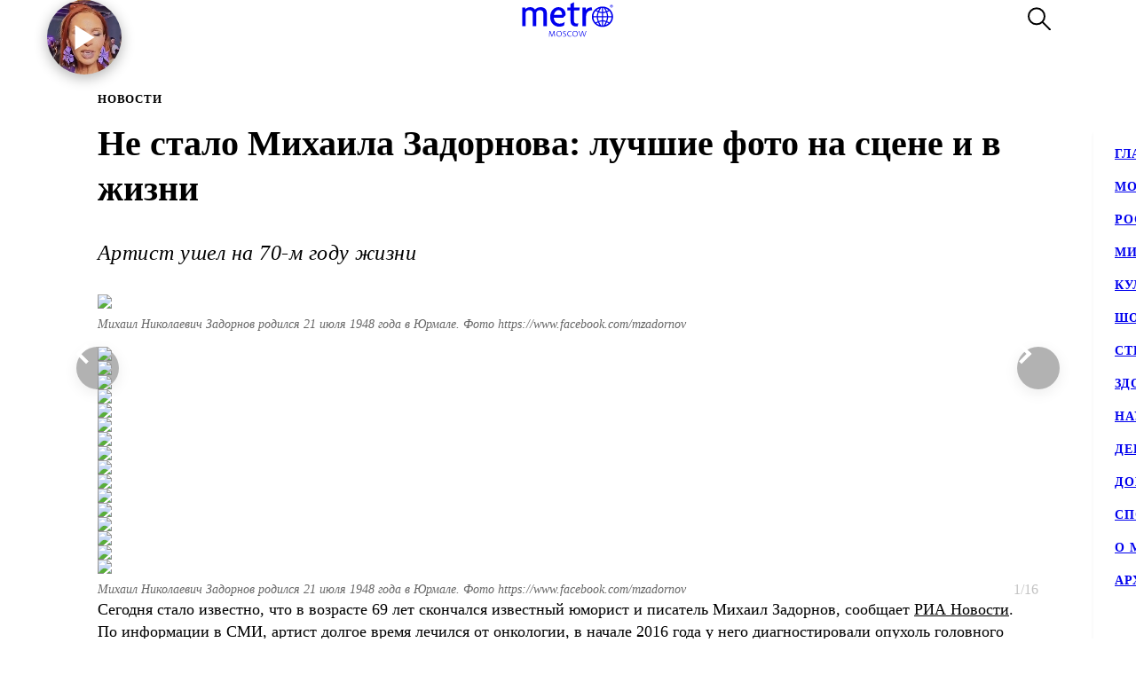

--- FILE ---
content_type: text/html; charset=utf-8
request_url: https://www.gazetametro.ru/legacy/articles/ne-stalo-mihaila-zadornova-luchshie-foto-na-stsene-i-v-zhizni-10-11-2017
body_size: 31031
content:
<!DOCTYPE html><html lang="ru" data-theme="light"><head><meta charSet="utf-8"/><meta name="application-name" content="Metro" class="jsx-4168463911"/><meta name="apple-mobile-web-app-title" content="Metro" class="jsx-4168463911"/><link rel="apple-touch-icon" href="/icons/android/android-launchericon-48-48.png" class="jsx-4168463911"/><link rel="apple-touch-icon" sizes="144x144" href="/icons/android/android-launchericon-144-144.png" class="jsx-4168463911"/><link rel="apple-touch-icon" sizes="192x192" href="/icons/android/android-launchericon-192-192.png" class="jsx-4168463911"/><link rel="manifest" href="/manifest.json" class="jsx-4168463911"/><meta name="viewport" content="initial-scale=1.0, width=device-width" class="jsx-4168463911"/><meta name="pmail-verification" content="b0f4091268c0013af96aca0a3a6eff02" class="jsx-4168463911"/><script type="application/ld+json" class="jsx-4168463911">{"@context":"http://www.schema.org","@type":"Organization","name":"Газета Metro","url":"https://www.gazetametro.ru/","sameAs":["https://t.me/gazetametro","https://ok.ru/gazetametro","https://vk.com/gazetametro"],"logo":"https://static.gazetametro.ru/res/id/metro-logo-black.png","description":"Metro — крупнейший международный бренд, который 26 лет ведёт свою историю на медиарынке. Начав свой путь в Стокгольме, Metro шагнул по мировым столицам, и Москва не стала исключением. Сейчас Metro является неотъемлемой частью жизни москвичей и гостей города и ежедневно знакомит своих читателей с самыми важными аспектами городской жизни. ","address":{"@type":"PostalAddress","streetAddress":"Москва, 5-я улица Ямского Поля, 7к2","addressLocality":"Москва","postalCode":"125040","addressCountry":"Россия"},"geo":{"@type":"GeoCoordinates","latitude":"55.785449","longitude":"37.583455"},"hasMap":"https://yandex.ru/maps/-/CCUONCc6hD","openingHours":"Mo, Tu, We, Th, Fr, Sa, Su -","contactPoint":{"@type":"ContactPoint","telephone":" +7 (495) 787-12-11","contactType":" Media"}}</script><title class="jsx-3260644321 jsx-2842275286">Не стало Михаила Задорнова: лучшие фото на сцене и в жизни</title><meta name="description" content="Не стало Михаила Задорнова: лучшие фото на сцене и в жизни"/><meta property="og:description" content="Не стало Михаила Задорнова: лучшие фото на сцене и в жизни"/><meta property="og:title" content="Не стало Михаила Задорнова: лучшие фото на сцене и в жизни"/><meta property="og:type" content="article"/><meta property="og:locale" content="ru_RU"/><meta property="og:site_name" content="Metro Москва"/><meta property="og:url" content="https://transfer.gazetametro.ru/articles/ne-stalo-mihaila-zadornova-luchshie-foto-na-stsene-i-v-zhizni-10-11-2017"/><meta property="og:image" content="https://storage.yandexcloud.net/stage01-metronews-transfer/media/20220617/19/23/858x540_021c58fa_dferhbf5.jpg"/><meta property="og:image:type" content="image/jpeg"/><meta property="og:article:author:first_name" content="Алина Данг" class="jsx-3260644321 jsx-2842275286"/><meta property="og:article:published_time" content="2017-11-10T11:40:00+03:00" class="jsx-3260644321 jsx-2842275286"/><meta property="og:article:modified_time" content="2022-06-17T19:23:45.395000+03:00" class="jsx-3260644321 jsx-2842275286"/><link rel="canonical" href="https://www.gazetametro.ru/legacy/articles/ne-stalo-mihaila-zadornova-luchshie-foto-na-stsene-i-v-zhizni-10-11-2017" class="jsx-3260644321 jsx-2842275286"/><link rel="alternate" media="(max-width: 534px)" href="https://www.gazetametro.ru/articles/ne-stalo-mihaila-zadornova-luchshie-foto-na-stsene-i-v-zhizni-10-11-2017" class="jsx-3260644321 jsx-2842275286"/><meta name="next-head-count" content="25"/><link rel="shortcut icon" href="/favicon.ico"/><link data-next-font="" rel="preconnect" href="/" crossorigin="anonymous"/><link rel="preload" href="https://cdn.www.gazetametro.ru/_next/static/css/c7abde10668052f4.css" as="style" crossorigin=""/><link rel="stylesheet" href="https://cdn.www.gazetametro.ru/_next/static/css/c7abde10668052f4.css" crossorigin="" data-n-g=""/><link rel="preload" href="https://cdn.www.gazetametro.ru/_next/static/css/d2255d163cd5b2e2.css" as="style" crossorigin=""/><link rel="stylesheet" href="https://cdn.www.gazetametro.ru/_next/static/css/d2255d163cd5b2e2.css" crossorigin="" data-n-p=""/><noscript data-n-css=""></noscript><script defer="" crossorigin="" nomodule="" src="https://cdn.www.gazetametro.ru/_next/static/chunks/polyfills-c67a75d1b6f99dc8.js"></script><script defer="" src="https://cdn.www.gazetametro.ru/_next/static/chunks/5708.7b1907faede2ee72.js" crossorigin=""></script><script defer="" src="https://cdn.www.gazetametro.ru/_next/static/chunks/5848.32a4610cc730ce36.js" crossorigin=""></script><script defer="" src="https://cdn.www.gazetametro.ru/_next/static/chunks/8542.50084b1eb2d9e752.js" crossorigin=""></script><script src="https://cdn.www.gazetametro.ru/_next/static/chunks/webpack-345411fc48b170c1.js" defer="" crossorigin=""></script><script src="https://cdn.www.gazetametro.ru/_next/static/chunks/framework-13cd2985af38ac8a.js" defer="" crossorigin=""></script><script src="https://cdn.www.gazetametro.ru/_next/static/chunks/main-312bb7d676fee9da.js" defer="" crossorigin=""></script><script src="https://cdn.www.gazetametro.ru/_next/static/chunks/pages/_app-2d6863b736427b84.js" defer="" crossorigin=""></script><script src="https://cdn.www.gazetametro.ru/_next/static/chunks/2053-c2e04e3f9b5f8229.js" defer="" crossorigin=""></script><script src="https://cdn.www.gazetametro.ru/_next/static/chunks/9966-0bab0a4ffa51c590.js" defer="" crossorigin=""></script><script src="https://cdn.www.gazetametro.ru/_next/static/chunks/4612-1d1d5bb242d2ee03.js" defer="" crossorigin=""></script><script src="https://cdn.www.gazetametro.ru/_next/static/chunks/1554-a87c672270baaf7d.js" defer="" crossorigin=""></script><script src="https://cdn.www.gazetametro.ru/_next/static/chunks/pages/legacy/articles/%5Bid%5D-616f517fa7bb8e6f.js" defer="" crossorigin=""></script><script src="https://cdn.www.gazetametro.ru/_next/static/QCbEyKEE9-wO668VEeNNW/_buildManifest.js" defer="" crossorigin=""></script><script src="https://cdn.www.gazetametro.ru/_next/static/QCbEyKEE9-wO668VEeNNW/_ssgManifest.js" defer="" crossorigin=""></script><style id="__jsx-2800430582">.UImageWithFallback{font-size:0;}</style><style id="__jsx-2852956706">.burger.jsx-2852956706{display:-webkit-box;display:-webkit-flex;display:-ms-flexbox;display:flex;-webkit-flex-direction:column;-ms-flex-direction:column;flex-direction:column;-webkit-box-pack:justify;-webkit-justify-content:space-between;-ms-flex-pack:justify;justify-content:space-between;position:relative;width:23px;height:18px;cursor:pointer;-webkit-tap-highlight-color:transparent;}@media (min-width:534px){.burger.jsx-2852956706{width:30px;height:22px;}}.burger__item.jsx-2852956706{position:absolute;width:100%;height:2px;border-radius:10px;-webkit-transition:all 0.2s ease;transition:all 0.2s ease;-webkit-transform-origin:center;-ms-transform-origin:center;transform-origin:center;background-color:var(--burger-background-color);}.burger__item.jsx-2852956706:first-child{top:0;}.burger__item.jsx-2852956706:last-child{bottom:0;}.burger__item-first.jsx-2852956706{-webkit-transform:rotate(45deg);-ms-transform:rotate(45deg);transform:rotate(45deg);margin-top:0;position:absolute;top:calc(50% - 1px) !important;}.burger__item-second.jsx-2852956706{width:80%;position:absolute;left:0;top:calc(50% - 1px);}.burger__item-third.jsx-2852956706{-webkit-transform:rotate(-45deg);-ms-transform:rotate(-45deg);transform:rotate(-45deg);position:absolute;bottom:calc(50% - 1px) !important;}.burger__item--closed.jsx-2852956706{width:0;}</style><style id="__jsx-1626067004">.burger__item-second.jsx-1626067004{-webkit-transform:none;-ms-transform:none;transform:none;left:0;}</style><style id="__jsx-846485770">.UMenu.jsx-846485770{display:-webkit-box;display:-webkit-flex;display:-ms-flexbox;display:flex;-webkit-align-items:center;-webkit-box-align:center;-ms-flex-align:center;align-items:center;padding:0;margin:0;background:none;border:none;cursor:pointer;}.UMenu.jsx-846485770:hover .burger__item{background-color:#797c7a;}.UMenu.jsx-846485770:hover>*.jsx-846485770{color:#797c7a;}.UMenu__text.jsx-846485770{-webkit-transition:color 200ms;transition:color 200ms;font-style:normal;font-weight:700;font-size:16px;margin-left:19px;display:none;}@media (min-width:1366px){.UMenu__text.jsx-846485770{display:block;}}</style><style id="__jsx-2751812453">.USearch.jsx-2751812453{display:-webkit-box;display:-webkit-flex;display:-ms-flexbox;display:flex;-webkit-box-pack:justify;-webkit-justify-content:space-between;-ms-flex-pack:justify;justify-content:space-between;-webkit-align-items:center;-webkit-box-align:center;-ms-flex-align:center;align-items:center;padding:0;margin:0;background:none;border:none;cursor:pointer;}.USearch.jsx-2751812453 svg{height:auto;width:20px;}@media (min-width:534px){.USearch.jsx-2751812453 svg{width:26px;}}.USearch__text.jsx-2751812453{margin-left:15px;font-style:normal;font-weight:700;font-size:16px;}</style><style id="__jsx-3043536224">.USocials.jsx-3043536224{display:-webkit-box;display:-webkit-flex;display:-ms-flexbox;display:flex;width:100%;}.USocials__icon.jsx-3043536224 a{display:block;height:40px;width:40px;}@media (min-width:820px){.USocials__icon.jsx-3043536224 a{height:32px;width:32px;}}.USocials__icon.jsx-3043536224+.USocials__icon.jsx-3043536224{margin-left:12px;}@media (min-width:820px){.USocials__icon.jsx-3043536224+.USocials__icon.jsx-3043536224{margin-left:8px;}}.USocials__icon.jsx-3043536224 svg{width:100%;height:100%;}.USocials__icon.jsx-3043536224 svg:hover>rect{fill:var(--social-svg-background-color-hover);}.USocials__icon.jsx-3043536224 svg rect{fill:var(--interactive-element-background-color);}.USocials__icon.jsx-3043536224 svg path{-webkit-transition:fill 200ms;transition:fill 200ms;fill:var(--social-svg-color);}</style><style id="__jsx-1858277259">.Search-enter{-webkit-transform:translateY(-100%);-ms-transform:translateY(-100%);transform:translateY(-100%);}.Search-enter-active{-webkit-transform:translateY(0);-ms-transform:translateY(0);transform:translateY(0);-webkit-transition:-webkit-transform 200ms;-webkit-transition:transform 200ms;transition:transform 200ms;}.Search-exit{-webkit-transform:translateY(0);-ms-transform:translateY(0);transform:translateY(0);}.Search-exit-active{-webkit-transform:translateY(-100%);-ms-transform:translateY(-100%);transform:translateY(-100%);-webkit-transition:-webkit-transform 200ms;-webkit-transition:transform 200ms;transition:transform 200ms;}div.USpinnerLoader.search-spinner{top:30vh;}@media (min-width:820px){div.USpinnerLoader.search-spinner{top:50vh;}}.SHeader.jsx-1858277259 .SHeader__logo-item{height:32px;width:auto;}@media (min-width:534px){.SHeader.jsx-1858277259 .SHeader__logo-item{height:40px;}}.SHeader__main.jsx-1858277259{height:var(--header-height);background-color:var(--background-color-header);position:relative;padding:8px 16px;z-index:2;display:-webkit-box;display:-webkit-flex;display:-ms-flexbox;display:flex;-webkit-align-items:center;-webkit-box-align:center;-ms-flex-align:center;align-items:center;border-bottom:1px solid var(--section-divider-color);}@media (min-width:534px){.SHeader__main.jsx-1858277259{display:-webkit-box;display:-webkit-flex;display:-ms-flexbox;display:flex;-webkit-align-items:center;-webkit-box-align:center;-ms-flex-align:center;align-items:center;-webkit-flex-direction:row;-ms-flex-direction:row;flex-direction:row;padding:10px 24px;}}@media (min-width:1112px){.SHeader__burger.jsx-1858277259{display:none;}}.SHeader__newyear.jsx-1858277259{--newyear-width:110px;--ball-size:calc(var(--newyear-width) * 0.4);position:absolute;left:0;top:0;}@media (min-width:820px){.SHeader__newyear.jsx-1858277259{--newyear-width:210px;}}.SHeader__newyear.jsx-1858277259>img{width:var(--newyear-width);height:auto;display:block;rotate:-19.4deg;-webkit-translate:-25% -25%;translate:-25% -25%;pointer-events:none;}.SHeader__newyear-ball.jsx-1858277259{position:relative;height:100%;width:100%;box-shadow:0 4px 15px rgba(0,0,0,0.3),inset 0 -3px 10px rgba(0,0,0,0.3);border-radius:50%;background-image:url(https://cdn.www.gazetametro.ru/_next/static/media/HNY2026-first-frame.ea294a64.jpg);background-size:cover;}.SHeader__newyear-ball.jsx-1858277259:after{content:"";position:absolute;top:calc(var(--ball-size) * -0.333);left:50%;width:calc(var(--ball-size) * 0.012);height:calc(var(--ball-size) * 0.238);background-color:#898383;}.SHeader__newyear-ball.jsx-1858277259:before{position:absolute;content:"";background:linear-gradient(360deg,#f1ab41 8.33%,#f9ec5a 95.86%);z-index:-1;width:calc(var(--ball-size) * 0.167);height:calc(var(--ball-size) * 0.119);top:calc(var(--ball-size) * -0.095);left:calc(50% - var(--ball-size) * 0.0835);border-radius:calc(var(--ball-size) * 0.024);}.SHeader__newyear-ball_wrapper.jsx-1858277259{position:absolute;left:25%;top:50%;width:var(--ball-size);height:var(--ball-size);}.SHeader__newyear-ball.jsx-1858277259>svg{position:absolute;top:50%;left:50%;-webkit-transform:translate(-50%,-50%);-ms-transform:translate(-50%,-50%);transform:translate(-50%,-50%);width:33%;}.SHeader__newyear-ball.jsx-1858277259>svg path{fill:#fff;}.SHeader__newyear-ball.jsx-1858277259>a{position:absolute;height:calc(100% + 10px);width:calc(100% + 10px);top:-5px;left:-5px;}.SHeader__newyear-video.jsx-1858277259{width:100%;height:100%;object-fit:cover;border-radius:50%;}@media (min-width:1112px){.SHeader__overlay.jsx-1858277259{position:fixed;left:0;right:0;bottom:0;-webkit-transition:background-color 0.4s,top 0s 0.4s;transition:background-color 0.4s,top 0s 0.4s;}}.SHeader__dropdown.jsx-1858277259{position:fixed;height:calc(100% - var(--header-height));display:-webkit-box;display:-webkit-flex;display:-ms-flexbox;display:flex;-webkit-flex-direction:column;-ms-flex-direction:column;flex-direction:column;-webkit-box-pack:justify;-webkit-justify-content:space-between;-ms-flex-pack:justify;justify-content:space-between;padding:18px 24px 24px;margin-top:var(--header-height);top:calc(-100% + var(--header-height));left:0;right:0;bottom:0;z-index:1;background-color:var(--background-color);-webkit-transition:-webkit-transform 0.4s;-webkit-transition:transform 0.4s;transition:transform 0.4s;}@media (min-width:1112px){.SHeader__dropdown.jsx-1858277259{box-shadow:0px 4px 4px rgba(0,0,0,0.05);margin-top:0;display:block;position:fixed;-webkit-box-pack:justify;-webkit-justify-content:space-between;-ms-flex-pack:justify;justify-content:space-between;height:auto;top:calc(var(--header-height) + 1px);left:unset;right:-320px;width:320px;box-shadow:0px 4px 4px rgba(0,0,0,0.05);}}.SHeader__content.jsx-1858277259{position:relative;display:-webkit-box;display:-webkit-flex;display:-ms-flexbox;display:flex;gap:24px;-webkit-box-pack:justify;-webkit-justify-content:space-between;-ms-flex-pack:justify;justify-content:space-between;-webkit-flex-direction:column;-ms-flex-direction:column;flex-direction:column;height:100%;}.SHeader__content-divider.jsx-1858277259{-webkit-flex:0 0 2px;-ms-flex:0 0 2px;flex:0 0 2px;background-color:var(--frame-border-color);}@media (min-width:1112px){.SHeader__content-divider.jsx-1858277259{display:none;}}.SHeader__content-footer.jsx-1858277259{display:-webkit-box;display:-webkit-flex;display:-ms-flexbox;display:flex;-webkit-align-items:center;-webkit-box-align:center;-ms-flex-align:center;align-items:center;-webkit-box-pack:justify;-webkit-justify-content:space-between;-ms-flex-pack:justify;justify-content:space-between;}.SHeader__content-footer_search.jsx-1858277259{display:-webkit-box;display:-webkit-flex;display:-ms-flexbox;display:flex;-webkit-box-pack:center;-webkit-justify-content:center;-ms-flex-pack:center;justify-content:center;border:1px #dddddd solid;border-radius:8px;height:40px;width:40px;-webkit-flex-shrink:0;-ms-flex-negative:0;flex-shrink:0;}@media (min-width:820px){.SHeader__content-footer_search.jsx-1858277259{display:none;}}.SHeader__links.jsx-1858277259{display:-webkit-box;display:-webkit-flex;display:-ms-flexbox;display:flex;-webkit-box-pack:center;-webkit-justify-content:center;-ms-flex-pack:center;justify-content:center;-webkit-flex-direction:column;-ms-flex-direction:column;flex-direction:column;overflow:auto;-webkit-scrollbar-width:0;-moz-scrollbar-width:0;-ms-scrollbar-width:0;scrollbar-width:0;font-weight:700;font-style:normal;-webkit-letter-spacing:0.06em;-moz-letter-spacing:0.06em;-ms-letter-spacing:0.06em;letter-spacing:0.06em;font-size:18px;line-height:140%;-webkit-text-decoration:none;text-decoration:none;text-transform:uppercase;}@media (min-width:1112px){.SHeader__links.jsx-1858277259{-webkit-box-pack:start;-webkit-justify-content:flex-start;-ms-flex-pack:start;justify-content:flex-start;text-align:start;font-size:14px;}}.SHeader__links-wrapper.jsx-1858277259{height:100%;overflow:auto;position:relative;}.SHeader__links-wrapper.jsx-1858277259::before{content:"";position:absolute;height:200px;left:0;right:0;bottom:0px;opacity:1;-webkit-transition:opacity 0.3s ease;transition:opacity 0.3s ease;pointer-events:none;background:var(--menu-gradient-social);}.SHeader__links.jsx-1858277259>a{-webkit-transition:color 200ms;transition:color 200ms;}.SHeader__links.jsx-1858277259>a+a{margin-top:18px;}@media (min-width:1112px){.SHeader__links.jsx-1858277259>a:hover{color:#797c7a;}}.SHeader__logo.jsx-1858277259{position:absolute;left:50%;top:50%;-webkit-transform:translate(-50%,-50%);-ms-transform:translate(-50%,-50%);transform:translate(-50%,-50%);display:-webkit-box;display:-webkit-flex;display:-ms-flexbox;display:flex;-webkit-align-items:center;-webkit-box-align:center;-ms-flex-align:center;align-items:center;-webkit-box-pack:center;-webkit-justify-content:center;-ms-flex-pack:center;justify-content:center;cursor:pointer;-webkit-tap-highlight-color:transparent;}.SHeader__logo.jsx-1858277259>a{display:-webkit-box;display:-webkit-flex;display:-ms-flexbox;display:flex;}.SHeader__block.jsx-1858277259{display:-webkit-inline-box;display:-webkit-inline-flex;display:-ms-inline-flexbox;display:inline-flex;-webkit-flex:1;-ms-flex:1;flex:1;-webkit-align-items:stretch;-webkit-box-align:stretch;-ms-flex-align:stretch;align-items:stretch;-webkit-box-pack:end;-webkit-justify-content:flex-end;-ms-flex-pack:end;justify-content:flex-end;}@media (min-width:1112px){.SHeader__block.jsx-1858277259{height:100%;-webkit-box-flex:1;-webkit-flex-grow:1;-ms-flex-positive:1;flex-grow:1;}}@media (min-width:1112px){.SHeader__category.jsx-1858277259{display:-webkit-box;display:-webkit-flex;display:-ms-flexbox;display:flex;-webkit-flex-wrap:wrap;-ms-flex-wrap:wrap;flex-wrap:wrap;-webkit-align-items:center;-webkit-box-align:center;-ms-flex-align:center;align-items:center;-webkit-align-content:stretch;-ms-flex-line-pack:stretch;align-content:stretch;margin-left:auto;}}.SHeader__category-sm.jsx-1858277259{display:-webkit-box;display:-webkit-flex;display:-ms-flexbox;display:flex;-webkit-flex-direction:column;-ms-flex-direction:column;flex-direction:column;}.SHeader__category-sm.jsx-1858277259::after{content:"";background:#007f3e;width:60px;height:2px;margin:18px 0;}@media (min-width:1112px){.SHeader__category-sm.jsx-1858277259::after{display:none;}}@media (min-width:1112px){.SHeader__category-sm.jsx-1858277259{display:none;}}.SHeader__category.jsx-1858277259>a{text-transform:uppercase;-webkit-transition:color 200ms;transition:color 200ms;}@media (min-width:1112px){.SHeader__category.jsx-1858277259>a{font-weight:700;font-style:normal;font-size:16px;-webkit-letter-spacing:0.06em;-moz-letter-spacing:0.06em;-ms-letter-spacing:0.06em;letter-spacing:0.06em;-webkit-text-decoration:none;text-decoration:none;line-height:22px;padding:0 30px;}.SHeader__category.jsx-1858277259>a:hover{color:#797c7a;}.SHeader__category.jsx-1858277259>a svg{position:absolute;top:50%;-webkit-transform:translate(0,-50%);-ms-transform:translate(0,-50%);transform:translate(0,-50%);margin-left:8px;}}@media (min-width:1366px){.SHeader__category.jsx-1858277259>a{padding:0 40px;}}@media (min-width:820px){.SHeader__buttons.jsx-1858277259{display:-webkit-box;display:-webkit-flex;display:-ms-flexbox;display:flex;-webkit-align-items:center;-webkit-box-align:center;-ms-flex-align:center;align-items:center;-webkit-flex-direction:row-reverse;-ms-flex-direction:row-reverse;flex-direction:row-reverse;-webkit-flex-shrink:0;-ms-flex-negative:0;flex-shrink:0;}}@media (min-width:1112px){.SHeader__buttons.jsx-1858277259{margin-left:auto;}}.SHeader__buttons-smartflow.jsx-1858277259{height:20px;}@media (min-width:820px){.SHeader__buttons-smartflow.jsx-1858277259{height:26px;}}.SHeader__buttons-smartflow.jsx-1858277259 svg{height:auto;width:20px;}@media (min-width:820px){.SHeader__buttons-smartflow.jsx-1858277259 svg{width:26px;}}.SHeader__buttons-search.jsx-1858277259,.SHeader__buttons-smartflow.jsx-1858277259{display:none;}@media (min-width:820px){.SHeader__buttons-search.jsx-1858277259,.SHeader__buttons-smartflow.jsx-1858277259{display:block;margin-right:42px;margin-top:-2px;}}.SHeader__buttons-search.jsx-1858277259 path,.SHeader__buttons-smartflow.jsx-1858277259 path{-webkit-transition:fill,stroke 200ms;transition:fill,stroke 200ms;}.SHeader__buttons-search.jsx-1858277259 svg:hover>*,.SHeader__buttons-smartflow.jsx-1858277259 svg:hover>*{stroke:#797c7a;}@media (min-width:1112px){.SHeader__search.jsx-1858277259{margin-left:40px;}}.link-active{color:#007f3e;}</style><style id="__jsx-4204986299">body{overflow:unset;}.LMain__content{visibility:initial;}.SHeader__dropdown.jsx-4204986299{-webkit-transform:translateY(0);-ms-transform:translateY(0);transform:translateY(0);}@media (min-width:1112px){.SHeader__dropdown.jsx-4204986299{-webkit-transform:translateX(0);-ms-transform:translateX(0);transform:translateX(0);border:none;}}@media (min-width:1112px){.SHeader__overlay.jsx-4204986299{background-color:transparent;top:-999999999px;;}}</style><style id="__jsx-2465764479">.ArticlePage#ne-stalo-mihaila-zadornova-luchshie-foto-na-stsene-i-v-zhizni-10-11-2017{--accent-color:var(--accent-color-default) !important;--accent-color-markup:var(--accent-color-default-markup) !important;}</style><style id="__jsx-1417139273">.h5.jsx-1417139273{padding:0;margin:0;font-weight:700;font-style:normal;-webkit-letter-spacing:0.06em;-moz-letter-spacing:0.06em;-ms-letter-spacing:0.06em;letter-spacing:0.06em;}</style><style id="__jsx-1638379923">.h1.jsx-1638379923{padding:0;margin:0;font-weight:300;font-style:normal;line-height:128%;font-weight:700;}@media (min-width:375px){.h1.jsx-1638379923{font-size:calc(24px + 10 * (100vw - 375px) / 159);}}@media (min-width:534px){.h1.jsx-1638379923{font-size:calc(34px + 6 * (100vw - 534px) / 286);}}@media (min-width:820px){.h1.jsx-1638379923{font-size:40px;}}.h1.jsx-1638379923 b.jsx-1638379923,.h1.jsx-1638379923 strong.jsx-1638379923{font-weight:700;font-style:normal;}</style><style id="__jsx-2890851432">.WLead.jsx-2890851432{font-weight:300;font-family:"CorpidSemiCondensed";font-weight:300;font-style:italic;font-family:"CorpidOT" !important;}@media (min-width:375px){.WLead.jsx-2890851432{font-size:calc(18px + 6 * (100vw - 375px) / 159);}}@media (min-width:534px){.WLead.jsx-2890851432{font-size:calc(24px + 0 * (100vw - 534px) / 286);}}@media (min-width:820px){.WLead.jsx-2890851432{font-size:24px;}}@media (min-width:375px){.WLead.jsx-2890851432{line-height:130%;}}@media (min-width:534px){.WLead.jsx-2890851432{line-height:136%;}}@media (min-width:820px){.WLead.jsx-2890851432{line-height:144%;}}@media (min-width:375px){.WLead.jsx-2890851432{-webkit-letter-spacing:0.02em;-moz-letter-spacing:0.02em;-ms-letter-spacing:0.02em;letter-spacing:0.02em;}}@media (min-width:534px){.WLead.jsx-2890851432{-webkit-letter-spacing:-0.02em;-moz-letter-spacing:-0.02em;-ms-letter-spacing:-0.02em;letter-spacing:-0.02em;}}@media (min-width:820px){.WLead.jsx-2890851432{-webkit-letter-spacing:0;-moz-letter-spacing:0;-ms-letter-spacing:0;letter-spacing:0;}}@media (min-width:534px){.WLead.jsx-2890851432{-webkit-letter-spacing:0.02em;-moz-letter-spacing:0.02em;-ms-letter-spacing:0.02em;letter-spacing:0.02em;}}</style><style id="__jsx-218238456">.WRenditions__img{max-width:100%;width:100%;position:relative;cursor:pointer;-webkit-tap-highlight-color:transparent;}.WRenditions.jsx-218238456{display:-webkit-box;display:-webkit-flex;display:-ms-flexbox;display:flex;-webkit-flex:1 0 auto;-ms-flex:1 0 auto;flex:1 0 auto;position:relative;}.WRenditions.jsx-218238456 .UImageWithFallback{width: 100%; height: auto;;}.WRenditions.jsx-218238456 .WRenditions__img{position:initial !important;}.WRenditions.horizontal.jsx-218238456{width:100%;height:auto;}.WRenditions.blur.jsx-218238456{position:initial;}@media only screen and (max-aspect-ratio:0.686){.WRenditions.blur.jsx-218238456{-webkit-box-flex:1 !important;-webkit-flex-grow:1 !important;-ms-flex-positive:1 !important;flex-grow:1 !important;}}.WRenditions__wrapper.jsx-218238456{display:-webkit-box;display:-webkit-flex;display:-ms-flexbox;display:flex;-webkit-box-flex:1;-webkit-flex-grow:1;-ms-flex-positive:1;flex-grow:1;position:relative;z-index:2;}@media only screen and (min-aspect-ratio:0.687){.WRenditions__wrapper.blur.jsx-218238456{padding:16px 0;}}@media (min-width:820px){.WRenditions__wrapper.jsx-218238456>img,.UImageWithFallback{border-radius:12px;}}.WRenditions__background.jsx-218238456{position:absolute;z-index:-1;width:100%;height:100%;left:0;top:0;}.WRenditions__background.jsx-218238456 img{object-fit:fill;-webkit-filter:blur(32px);filter:blur(32px);}.WRenditions__mobile.jsx-218238456{display:-webkit-box;display:-webkit-flex;display:-ms-flexbox;display:flex;}@media (min-width:534px){.WRenditions__mobile.jsx-218238456{display:none;}}.WRenditions__square.jsx-218238456{display:none;}@media (min-width:534px){.WRenditions__square.jsx-218238456{display:-webkit-box;display:-webkit-flex;display:-ms-flexbox;display:flex;}}@media (min-width:1112px){.WRenditions__square.jsx-218238456{display:none;}}.WRenditions__standard.jsx-218238456{display:none;}@media (min-width:1112px){.WRenditions__standard.jsx-218238456{display:-webkit-box;display:-webkit-flex;display:-ms-flexbox;display:flex;}}</style><style id="__jsx-227867329">.UCaption.jsx-227867329{position:relative;display:-webkit-box;display:-webkit-flex;display:-ms-flexbox;display:flex;-webkit-flex-direction:column;-ms-flex-direction:column;flex-direction:column;}.UCaption__wrapper.jsx-227867329{position:relative;display:-webkit-box;display:-webkit-flex;display:-ms-flexbox;display:flex;}.UCaption__title.jsx-227867329{opacity:0.6;line-height:140%;font-weight:300;font-weight:300;font-style:italic;}@media (min-width:375px){.UCaption__title.jsx-227867329{font-size:calc(14px + 6 * (100vw - 375px) / 159);}}@media (min-width:534px){.UCaption__title.jsx-227867329{font-size:calc(20px + -6 * (100vw - 534px) / 286);}}@media (min-width:820px){.UCaption__title.jsx-227867329{font-size:14px;}}@media (min-width:375px){.UCaption__title.jsx-227867329{-webkit-letter-spacing:0;-moz-letter-spacing:0;-ms-letter-spacing:0;letter-spacing:0;}}@media (min-width:534px){.UCaption__title.jsx-227867329{-webkit-letter-spacing:-0.01em;-moz-letter-spacing:-0.01em;-ms-letter-spacing:-0.01em;letter-spacing:-0.01em;}}@media (min-width:820px){.UCaption__title.jsx-227867329{-webkit-letter-spacing:0;-moz-letter-spacing:0;-ms-letter-spacing:0;letter-spacing:0;}}@media (min-width:100px){.UCaption__title.jsx-227867329{margin-top:4vw;}}@media (min-width:375px){.UCaption__title.jsx-227867329{margin-top:2.1333333333vw;}}@media (min-width:534px){.UCaption__title.jsx-227867329{margin-top:2.9962546816vw;}}@media (min-width:820px){.UCaption__title.jsx-227867329{margin-top:8px;}}@media (min-width:1112px){.UCaption__title.jsx-227867329{margin-top:8px;}}.UCaption__subtitle.jsx-227867329{position:absolute;z-index:3;color:rgb(255,255,255);text-shadow:0 0 10px black;line-height:140%;font-weight:300;font-weight:300;font-style:normal;}@media (min-width:375px){.UCaption__subtitle.jsx-227867329{font-size:calc(14px + 6 * (100vw - 375px) / 159);}}@media (min-width:534px){.UCaption__subtitle.jsx-227867329{font-size:calc(20px + -6 * (100vw - 534px) / 286);}}@media (min-width:820px){.UCaption__subtitle.jsx-227867329{font-size:14px;}}@media (min-width:375px){.UCaption__subtitle.jsx-227867329{-webkit-letter-spacing:0;-moz-letter-spacing:0;-ms-letter-spacing:0;letter-spacing:0;}}@media (min-width:534px){.UCaption__subtitle.jsx-227867329{-webkit-letter-spacing:-0.01em;-moz-letter-spacing:-0.01em;-ms-letter-spacing:-0.01em;letter-spacing:-0.01em;}}@media (min-width:820px){.UCaption__subtitle.jsx-227867329{-webkit-letter-spacing:0;-moz-letter-spacing:0;-ms-letter-spacing:0;letter-spacing:0;}}@media (min-width:375px){.UCaption__subtitle.jsx-227867329{top:calc(8px + 2 * (100vw - 375px) / 159);right:calc(8px + 2 * (100vw - 375px) / 159);font-size:8px;}}@media (min-width:534px){.UCaption__subtitle.jsx-227867329{top:calc(10px + 8 * (100vw - 534px) / 286);right:calc(10px + 8 * (100vw - 534px) / 286);}}@media (min-width:820px){.UCaption__subtitle.jsx-227867329{top:8px;right:8px;}}</style><style id="__jsx-1021259108">.USlider__wrapper.jsx-1021259108{overflow:hidden;-webkit-box-flex:1;-webkit-flex-grow:1;-ms-flex-positive:1;flex-grow:1;padding:1px;}.USlider__wrapper.jsx-1021259108 .swiper-container{width:100%;overflow:visible;}.USlider__wrapper.jsx-1021259108 .swiper-slide{display:-webkit-box;display:-webkit-flex;display:-ms-flexbox;display:flex;-webkit-box-pack:center;-webkit-justify-content:center;-ms-flex-pack:center;justify-content:center;height:auto;touch-action:manipulation;}.USlider__wrapper.jsx-1021259108 .swiper-pagination{position:static;}@media (min-width:534px){.USlider__wrapper.jsx-1021259108 .swiper-pagination{display:none;}}.USlider__wrapper.jsx-1021259108 .swiper-pagination-bullet{display:inline-block;width:10px;height:2px;margin:0 5px;border-radius:0 10px 10px 0;background:rgb(166,166,166);}.USlider__control.jsx-1021259108{display:none;}@media (min-width:1113px){.USlider__control.jsx-1021259108{position:absolute;top:0;bottom:0;left:0;right:0;display:-webkit-box;display:-webkit-flex;display:-ms-flexbox;display:flex;-webkit-box-pack:justify;-webkit-justify-content:space-between;-ms-flex-pack:justify;justify-content:space-between;}}.USlider__control.jsx-1021259108 .swiper-button-prev{left:-24px;}.USlider__control.jsx-1021259108 .swiper-button-next{right:-24px;}.USlider__control.jsx-1021259108 .swiper-button{position:absolute;z-index:1;width:48px;height:48px;-webkit-transform:translateY(0);-ms-transform:translateY(0);transform:translateY(0);background-color:rgba(0,0,0,0.3);box-shadow:0px 4px 16px rgba(0,0,0,0.08);-webkit-transition:background-color 200ms;transition:background-color 200ms;-webkit-tap-highlight-color:transparent;}.USlider__control.jsx-1021259108 .swiper-button::after{content:"";display:none;}.USlider__control.jsx-1021259108 .swiper-button:hover{background-color:rgba(0,0,0,0.6);}.USlider__control.jsx-1021259108 .swiper-button-disabled{display:none;}.USlider__control.jsx-1021259108 .arrow.jsx-1021259108{display:inline-block;padding:6px;border:solid #fff;border-width:0 4px 4px 0;position:relative;}.USlider__control.jsx-1021259108 .arrow-left.jsx-1021259108{-webkit-transform:rotate(135deg);-ms-transform:rotate(135deg);transform:rotate(135deg);right:-3px;}.USlider__control.jsx-1021259108 .arrow-right.jsx-1021259108{-webkit-transform:rotate(-45deg);-ms-transform:rotate(-45deg);transform:rotate(-45deg);left:-3px;}</style><style id="__jsx-4251097214">.USlider__control.jsx-4251097214 .swiper-button{border-radius:100px;}</style><style id="__jsx-1127596517">.WSlider.jsx-1127596517 .UCaption{width:100%;}.WSlider.jsx-1127596517 .UCaption{width:100%;}.WSlider__counter.jsx-1127596517{display:none;font-style:normal;font-weight:300;font-size:16px;line-height:130%;color:#9b9b9b;margin-left:auto;}@media (min-width:820px){.WSlider__counter.jsx-1127596517{display:-webkit-box;display:-webkit-flex;display:-ms-flexbox;display:flex;-webkit-flex-shrink:0;-ms-flex-negative:0;flex-shrink:0;}}.WSlider__title.jsx-1127596517{display:-webkit-box;display:-webkit-flex;display:-ms-flexbox;display:flex;}.WSlider.jsx-1127596517 .SliderCopyright.jsx-1127596517{position:absolute;z-index:3;color:rgb(255,255,255);text-shadow:0px 0px 12px #000000;line-height:140%;font-weight:300;}@media (min-width:375px){.WSlider.jsx-1127596517 .SliderCopyright.jsx-1127596517{font-size:calc(14px + 6 * (100vw - 375px) / 159);}}@media (min-width:534px){.WSlider.jsx-1127596517 .SliderCopyright.jsx-1127596517{font-size:calc(20px + -6 * (100vw - 534px) / 286);}}@media (min-width:820px){.WSlider.jsx-1127596517 .SliderCopyright.jsx-1127596517{font-size:14px;}}@media (min-width:375px){.WSlider.jsx-1127596517 .SliderCopyright.jsx-1127596517{-webkit-letter-spacing:0;-moz-letter-spacing:0;-ms-letter-spacing:0;letter-spacing:0;}}@media (min-width:534px){.WSlider.jsx-1127596517 .SliderCopyright.jsx-1127596517{-webkit-letter-spacing:-0.01em;-moz-letter-spacing:-0.01em;-ms-letter-spacing:-0.01em;letter-spacing:-0.01em;}}@media (min-width:820px){.WSlider.jsx-1127596517 .SliderCopyright.jsx-1127596517{-webkit-letter-spacing:0;-moz-letter-spacing:0;-ms-letter-spacing:0;letter-spacing:0;}}@media (min-width:375px){.WSlider.jsx-1127596517 .SliderCopyright.jsx-1127596517{font-size:calc(8px + 0 * (100vw - 375px) / 159);top:8px;right:2.1333333333vw;}}@media (min-width:534px){.WSlider.jsx-1127596517 .SliderCopyright.jsx-1127596517{font-size:calc(8px + 4 * (100vw - 534px) / 286);top:10px;right:1.872659176vw;}}@media (min-width:820px){.WSlider.jsx-1127596517 .SliderCopyright.jsx-1127596517{font-size:12px;top:12px;right:12px;}}@media (min-width:1112px){.WSlider.jsx-1127596517 .SliderCopyright.jsx-1127596517{top:8px;}}</style><style id="__jsx-1029510481">.WSlider.jsx-1029510481 .UCaption .UCaption__subtitle{margin-top:4px;}@media (min-width:820px){.WSlider.jsx-1029510481 .UCaption .UCaption__subtitle{margin-top:4px;margin-right:0;}}</style><style id="__jsx-2711293717">.WBodyParser__slider.jsx-2711293717{clear:both;position:relative;border-radius:12px;}@media (min-width:100px){.WBodyParser__slider.jsx-2711293717{margin-top:16vw;}}@media (min-width:375px){.WBodyParser__slider.jsx-2711293717{margin-top:6.4vw;}}@media (min-width:534px){.WBodyParser__slider.jsx-2711293717{margin-top:5.9925093633vw;}}@media (min-width:820px){.WBodyParser__slider.jsx-2711293717{margin-top:var(--spacing-s);}}.WBodyParser__slider.jsx-2711293717 .USlider__wrapper{margin-left:calc(var(--spacing-mobile-container) * -1 * 1);margin-right:calc(var(--spacing-mobile-container) * -1 * 1);padding:0;}@media (min-width:820px){.WBodyParser__slider.jsx-2711293717 .USlider__wrapper{margin-left:inherit;margin-right:inherit;}}@media (min-width:820px){.WBodyParser__slider.jsx-2711293717 .USlider__wrapper{padding:inherit;}}@media (min-width:534px){.WBodyParser__slider.jsx-2711293717{margin-top:20px;}}.WBodyParser__slider.jsx-2711293717 .swiper-slide{margin-right:8px;width:85%;}.WBodyParser__slider.jsx-2711293717 .swiper-slide .WRenditions::after{content:"";position:absolute;top:0;left:0;width:100%;height:100%;background-color:rgba(0,0,0,0.03);pointer-events:none;z-index:2;}.WBodyParser__slider.jsx-2711293717 .swiper-slide .UCaption__subtitle{text-shadow:0 0 12px #b3b3b3;}@media (min-width:534px){.WBodyParser__slider.jsx-2711293717 .swiper-slide{margin-right:16px;}}@media (min-width:1113px){.WBodyParser__slider.jsx-2711293717 .swiper-slide{width:100%;}.WBodyParser__slider.jsx-2711293717 .swiper-slide .WRenditions::after{content:none;}.WBodyParser__slider.jsx-2711293717 .swiper-slide .UCaption__subtitle{text-shadow:0 0 5px #b0b0b0;}}.WBodyParser__slider.jsx-2711293717 .swiper-slide:nth-last-of-type(1){margin-right:0;}</style><style id="__jsx-189424245">@charset "UTF-8";.WWysiwyg :global(.tiktok-embed){padding:0;margin:0;max-width:100%;}.WWysiwyg>*:first-child{margin-top:0;}.WWysiwyg p,.WWysiwyg b,.WWysiwyg s,.WWysiwyg u,.WWysiwyg a,.WWysiwyg i,.WWysiwyg blockquote,.WWysiwyg table{margin:0;padding:0;font-weight:300;font-family:"CorpidSemiCondensed";}@media (min-width:375px){.WWysiwyg p,.WWysiwyg b,.WWysiwyg s,.WWysiwyg u,.WWysiwyg a,.WWysiwyg i,.WWysiwyg blockquote,.WWysiwyg table{font-size:calc(18px + 6 * (100vw - 375px) / 159);}}@media (min-width:534px){.WWysiwyg p,.WWysiwyg b,.WWysiwyg s,.WWysiwyg u,.WWysiwyg a,.WWysiwyg i,.WWysiwyg blockquote,.WWysiwyg table{font-size:calc(24px + -6 * (100vw - 534px) / 286);}}@media (min-width:820px){.WWysiwyg p,.WWysiwyg b,.WWysiwyg s,.WWysiwyg u,.WWysiwyg a,.WWysiwyg i,.WWysiwyg blockquote,.WWysiwyg table{font-size:18px;}}@media (min-width:375px){.WWysiwyg p,.WWysiwyg b,.WWysiwyg s,.WWysiwyg u,.WWysiwyg a,.WWysiwyg i,.WWysiwyg blockquote,.WWysiwyg table{line-height:130%;}}@media (min-width:534px){.WWysiwyg p,.WWysiwyg b,.WWysiwyg s,.WWysiwyg u,.WWysiwyg a,.WWysiwyg i,.WWysiwyg blockquote,.WWysiwyg table{line-height:136%;}}@media (min-width:820px){.WWysiwyg p,.WWysiwyg b,.WWysiwyg s,.WWysiwyg u,.WWysiwyg a,.WWysiwyg i,.WWysiwyg blockquote,.WWysiwyg table{line-height:144%;}}@media (min-width:375px){.WWysiwyg p,.WWysiwyg b,.WWysiwyg s,.WWysiwyg u,.WWysiwyg a,.WWysiwyg i,.WWysiwyg blockquote,.WWysiwyg table{-webkit-letter-spacing:0.02em;-moz-letter-spacing:0.02em;-ms-letter-spacing:0.02em;letter-spacing:0.02em;}}@media (min-width:534px){.WWysiwyg p,.WWysiwyg b,.WWysiwyg s,.WWysiwyg u,.WWysiwyg a,.WWysiwyg i,.WWysiwyg blockquote,.WWysiwyg table{-webkit-letter-spacing:-0.02em;-moz-letter-spacing:-0.02em;-ms-letter-spacing:-0.02em;letter-spacing:-0.02em;}}@media (min-width:820px){.WWysiwyg p,.WWysiwyg b,.WWysiwyg s,.WWysiwyg u,.WWysiwyg a,.WWysiwyg i,.WWysiwyg blockquote,.WWysiwyg table{-webkit-letter-spacing:0;-moz-letter-spacing:0;-ms-letter-spacing:0;letter-spacing:0;}}.WWysiwyg s,.WWysiwyg u,.WWysiwyg a,.WWysiwyg sub,.WWysiwyg sup,.WWysiwyg table{font-style:normal;font-weight:300;}.WWysiwyg p{display:block;margin-top:12px;-webkit-letter-spacing:-0.02em;-moz-letter-spacing:-0.02em;-ms-letter-spacing:-0.02em;letter-spacing:-0.02em;font-weight:300;font-family:"CorpidSemiCondensed";}@media (min-width:375px){.WWysiwyg p{font-size:calc(18px + 6 * (100vw - 375px) / 159);}}@media (min-width:534px){.WWysiwyg p{font-size:calc(24px + -6 * (100vw - 534px) / 286);}}@media (min-width:820px){.WWysiwyg p{font-size:18px;}}@media (min-width:375px){.WWysiwyg p{line-height:130%;}}@media (min-width:534px){.WWysiwyg p{line-height:136%;}}@media (min-width:820px){.WWysiwyg p{line-height:144%;}}@media (min-width:375px){.WWysiwyg p{-webkit-letter-spacing:0.02em;-moz-letter-spacing:0.02em;-ms-letter-spacing:0.02em;letter-spacing:0.02em;}}@media (min-width:534px){.WWysiwyg p{-webkit-letter-spacing:-0.02em;-moz-letter-spacing:-0.02em;-ms-letter-spacing:-0.02em;letter-spacing:-0.02em;}}@media (min-width:820px){.WWysiwyg p{-webkit-letter-spacing:0;-moz-letter-spacing:0;-ms-letter-spacing:0;letter-spacing:0;}}@media (min-width:534px){.WWysiwyg p{margin-top:20px;-webkit-letter-spacing:0;-moz-letter-spacing:0;-ms-letter-spacing:0;letter-spacing:0;}}.WWysiwyg h2,.WWysiwyg h3{display:block;margin:0;margin-top:24px;font-style:normal;font-weight:700;}@media (min-width:534px){.WWysiwyg h2,.WWysiwyg h3{margin-top:40px;}}.WWysiwyg a{border-bottom:1px solid var(--accent-color);color:var(--accent-color);cursor:pointer;font-size:inherit;}.WWysiwyg b{font-weight:700;}.WWysiwyg u{-webkit-text-decoration:none;text-decoration:none;border-bottom:1px solid #000000;}.WWysiwyg i{font-style:italic;font-weight:300;}.WWysiwyg blockquote{color:var(--accent-color);position:relative;font-style:italic;font-weight:300;font-family:"CorpidSemiCondensed";font-weight:400;padding-top:8px;padding-bottom:8px;}@media (min-width:534px){.WWysiwyg blockquote{font-size:18px;}}@media (min-width:375px){.WWysiwyg blockquote{font-size:calc(18px + 6 * (100vw - 375px) / 159);}}@media (min-width:534px){.WWysiwyg blockquote{font-size:calc(24px + -6 * (100vw - 534px) / 286);}}@media (min-width:820px){.WWysiwyg blockquote{font-size:18px;}}@media (min-width:375px){.WWysiwyg blockquote{line-height:130%;}}@media (min-width:534px){.WWysiwyg blockquote{line-height:136%;}}@media (min-width:820px){.WWysiwyg blockquote{line-height:144%;}}@media (min-width:375px){.WWysiwyg blockquote{-webkit-letter-spacing:0.02em;-moz-letter-spacing:0.02em;-ms-letter-spacing:0.02em;letter-spacing:0.02em;}}@media (min-width:534px){.WWysiwyg blockquote{-webkit-letter-spacing:-0.02em;-moz-letter-spacing:-0.02em;-ms-letter-spacing:-0.02em;letter-spacing:-0.02em;}}@media (min-width:820px){.WWysiwyg blockquote{-webkit-letter-spacing:0;-moz-letter-spacing:0;-ms-letter-spacing:0;letter-spacing:0;}}@media (min-width:820px){.WWysiwyg blockquote{margin-top:8px;padding-bottom:0;}}.WWysiwyg blockquote::before{content:"ЦИТАТА";width:-webkit-max-content;width:-moz-max-content;width:max-content;display:block;font-style:normal;font-family:CorpidOT;background:#000;color:#fff;text-transform:uppercase;font-weight:700;}@media (min-width:375px){.WWysiwyg blockquote::before{font-size:calc(16px + 8 * (100vw - 375px) / 159);}}@media (min-width:534px){.WWysiwyg blockquote::before{font-size:calc(24px + -6 * (100vw - 534px) / 286);}}@media (min-width:820px){.WWysiwyg blockquote::before{font-size:18px;}}@media (min-width:375px){.WWysiwyg blockquote::before{line-height:120%;}}@media (min-width:534px){.WWysiwyg blockquote::before{line-height:136%;}}@media (min-width:820px){.WWysiwyg blockquote::before{line-height:144%;}}@media (min-width:375px){.WWysiwyg blockquote::before{-webkit-letter-spacing:0;-moz-letter-spacing:0;-ms-letter-spacing:0;letter-spacing:0;}}@media (min-width:534px){.WWysiwyg blockquote::before{-webkit-letter-spacing:-0.02em;-moz-letter-spacing:-0.02em;-ms-letter-spacing:-0.02em;letter-spacing:-0.02em;}}@media (min-width:820px){.WWysiwyg blockquote::before{-webkit-letter-spacing:0;-moz-letter-spacing:0;-ms-letter-spacing:0;letter-spacing:0;}}@media (min-width:375px){.WWysiwyg blockquote::before{padding:4px;margin-bottom:4px;-webkit-letter-spacing:0.06em;-moz-letter-spacing:0.06em;-ms-letter-spacing:0.06em;letter-spacing:0.06em;}}@media (min-width:534px){.WWysiwyg blockquote::before{padding:6px;-webkit-letter-spacing:0.08em;-moz-letter-spacing:0.08em;-ms-letter-spacing:0.08em;letter-spacing:0.08em;}}@media (min-width:820px){.WWysiwyg blockquote::before{padding:0px 8px;margin-bottom:8px;-webkit-letter-spacing:0.1em;-moz-letter-spacing:0.1em;-ms-letter-spacing:0.1em;letter-spacing:0.1em;}}.WWysiwyg blockquote div{margin-top:8px;}@media (min-width:534px){.WWysiwyg blockquote div{margin-top:12px;}}.WWysiwyg blockquote a{display:inline-block;cursor:pointer;color:#000000;border-bottom:1px solid #000000;}.WWysiwyg blockquote u{width:100%;display:block;text-align:right;border-bottom:none;color:var(--text-color);font-style:italic;font-weight:300;font-family:"CorpidSemiCondensed";font-weight:400;}@media (min-width:375px){.WWysiwyg blockquote u{font-size:calc(18px + 6 * (100vw - 375px) / 159);}}@media (min-width:534px){.WWysiwyg blockquote u{font-size:calc(24px + -6 * (100vw - 534px) / 286);}}@media (min-width:820px){.WWysiwyg blockquote u{font-size:18px;}}@media (min-width:375px){.WWysiwyg blockquote u{line-height:130%;}}@media (min-width:534px){.WWysiwyg blockquote u{line-height:136%;}}@media (min-width:820px){.WWysiwyg blockquote u{line-height:144%;}}@media (min-width:375px){.WWysiwyg blockquote u{-webkit-letter-spacing:0.02em;-moz-letter-spacing:0.02em;-ms-letter-spacing:0.02em;letter-spacing:0.02em;}}@media (min-width:534px){.WWysiwyg blockquote u{-webkit-letter-spacing:-0.02em;-moz-letter-spacing:-0.02em;-ms-letter-spacing:-0.02em;letter-spacing:-0.02em;}}@media (min-width:820px){.WWysiwyg blockquote u{-webkit-letter-spacing:0;-moz-letter-spacing:0;-ms-letter-spacing:0;letter-spacing:0;}}.WWysiwyg .embed-block{position:relative;margin-top:24px;}@media (min-width:534px){.WWysiwyg .embed-block{margin-top:32px;}}.WWysiwyg .embed-block:first-child{margin-top:0;}.WWysiwyg .embed-block blockquote::before{display:none;}.WWysiwyg ul,.WWysiwyg ol,.WWysiwyg dl{padding-left:24px;margin-top:16px;list-style-position:outside;}.WWysiwyg ul{margin-top:24px;list-style-type:none;padding-left:0;font-weight:300;font-family:"CorpidSemiCondensed";}@media (min-width:375px){.WWysiwyg ul{font-size:calc(18px + 6 * (100vw - 375px) / 159);}}@media (min-width:534px){.WWysiwyg ul{font-size:calc(24px + -6 * (100vw - 534px) / 286);}}@media (min-width:820px){.WWysiwyg ul{font-size:18px;}}@media (min-width:375px){.WWysiwyg ul{line-height:130%;}}@media (min-width:534px){.WWysiwyg ul{line-height:136%;}}@media (min-width:820px){.WWysiwyg ul{line-height:144%;}}@media (min-width:375px){.WWysiwyg ul{-webkit-letter-spacing:0.02em;-moz-letter-spacing:0.02em;-ms-letter-spacing:0.02em;letter-spacing:0.02em;}}@media (min-width:534px){.WWysiwyg ul{-webkit-letter-spacing:-0.02em;-moz-letter-spacing:-0.02em;-ms-letter-spacing:-0.02em;letter-spacing:-0.02em;}}@media (min-width:820px){.WWysiwyg ul{-webkit-letter-spacing:0;-moz-letter-spacing:0;-ms-letter-spacing:0;letter-spacing:0;}}.WWysiwyg ul li{position:relative;padding-left:24px;}.WWysiwyg ul li::before{content:"";display:block;width:4px;height:4px;margin-left:10px;margin-top:0.5em;border-radius:50%;background-color:black;position:absolute;left:0;}.WWysiwyg ol{font-size:16px;font-weight:300;font-family:"CorpidSemiCondensed";}@media (min-width:375px){.WWysiwyg ol{font-size:calc(18px + 6 * (100vw - 375px) / 159);}}@media (min-width:534px){.WWysiwyg ol{font-size:calc(24px + -6 * (100vw - 534px) / 286);}}@media (min-width:820px){.WWysiwyg ol{font-size:18px;}}@media (min-width:375px){.WWysiwyg ol{line-height:130%;}}@media (min-width:534px){.WWysiwyg ol{line-height:136%;}}@media (min-width:820px){.WWysiwyg ol{line-height:144%;}}@media (min-width:375px){.WWysiwyg ol{-webkit-letter-spacing:0.02em;-moz-letter-spacing:0.02em;-ms-letter-spacing:0.02em;letter-spacing:0.02em;}}@media (min-width:534px){.WWysiwyg ol{-webkit-letter-spacing:-0.02em;-moz-letter-spacing:-0.02em;-ms-letter-spacing:-0.02em;letter-spacing:-0.02em;}}@media (min-width:820px){.WWysiwyg ol{-webkit-letter-spacing:0;-moz-letter-spacing:0;-ms-letter-spacing:0;letter-spacing:0;}}.WWysiwyg li{margin-top:8px;font-weight:300;line-height:140%;}.WWysiwyg table{border-collapse:collapse;border-spacing:0;text-align:center;font-family:"CorpidOT";}.WWysiwyg table td,.WWysiwyg table th{margin:0;padding:12px;border:1px solid #f9f9f9;font-family:"CorpidOT";}.WWysiwyg table td p,.WWysiwyg table th p{margin:0;}.WWysiwyg img{width:100%;border-radius:12px;}.WWysiwyg figure{padding:0;margin:0;margin-top:24px;}.WWysiwyg figure img{max-width:100%;border-radius:12px;}.WWysiwyg figure figcaption{margin-top:4px;font-weight:300;font-style:normal;font-size:12px;line-height:16px;}@media (min-width:820px){.WWysiwyg figure figcaption{font-size:18px;line-height:130%;}}.WWysiwyg iframe{width:100%;border-radius:12px;}.WWysiwyg pre{background-color:var(--accent-color-markup);font-family:"CorpidSemiCondensed";padding:var(--spacing-mobile-container);margin-left:calc(var(--spacing-mobile-container) * -1 * 1);margin-right:calc(var(--spacing-mobile-container) * -1 * 1);}@media (min-width:820px){.WWysiwyg pre{margin-left:inherit;margin-right:inherit;}}@media (min-width:820px){.WWysiwyg pre{border-radius:12px;padding:16px;}}.WWysiwyg pre code{display:block;white-space:pre-wrap;font-weight:300;font-family:"CorpidSemiCondensed";color:#000;border-left:2px solid var(--accent-color);padding-left:var(--spacing-mobile-container);}@media (min-width:375px){.WWysiwyg pre code{font-size:calc(18px + 6 * (100vw - 375px) / 159);}}@media (min-width:534px){.WWysiwyg pre code{font-size:calc(24px + -6 * (100vw - 534px) / 286);}}@media (min-width:820px){.WWysiwyg pre code{font-size:18px;}}@media (min-width:375px){.WWysiwyg pre code{line-height:130%;}}@media (min-width:534px){.WWysiwyg pre code{line-height:136%;}}@media (min-width:820px){.WWysiwyg pre code{line-height:144%;}}@media (min-width:375px){.WWysiwyg pre code{-webkit-letter-spacing:0.02em;-moz-letter-spacing:0.02em;-ms-letter-spacing:0.02em;letter-spacing:0.02em;}}@media (min-width:534px){.WWysiwyg pre code{-webkit-letter-spacing:-0.02em;-moz-letter-spacing:-0.02em;-ms-letter-spacing:-0.02em;letter-spacing:-0.02em;}}@media (min-width:820px){.WWysiwyg pre code{-webkit-letter-spacing:0;-moz-letter-spacing:0;-ms-letter-spacing:0;letter-spacing:0;}}@media (min-width:820px){.WWysiwyg pre code{padding-left:16px;}}.WWysiwyg pre code a{display:inline-block;}</style><style id="__jsx-2570381577">.WBodyParser__item:first-child{margin-top:0;}.WBodyParser__item--centered{margin-left:auto;margin-right:auto;}@media (min-width:1112px){.WBodyParser__item--centered{width:700px;}}@media (min-width:100px){.WBodyParser__html{margin-top:8vw;}}@media (min-width:375px){.WBodyParser__html{margin-top:4.2666666667vw;}}@media (min-width:534px){.WBodyParser__html{margin-top:4.4943820225vw;}}@media (min-width:820px){.WBodyParser__html{margin-top:var(--spacing-s);}}.WBodyParser__html .WWysiwyg > :not(p){clear:both;}@media (min-width:100px){.WBodyParser__html .WWysiwyg>h1,.WBodyParser__html .WWysiwyg>h2,.WBodyParser__html .WWysiwyg>h3{margin-top:16vw;}}@media (min-width:375px){.WBodyParser__html .WWysiwyg>h1,.WBodyParser__html .WWysiwyg>h2,.WBodyParser__html .WWysiwyg>h3{margin-top:6.4vw;}}@media (min-width:534px){.WBodyParser__html .WWysiwyg>h1,.WBodyParser__html .WWysiwyg>h2,.WBodyParser__html .WWysiwyg>h3{margin-top:5.9925093633vw;}}@media (min-width:820px){.WBodyParser__html .WWysiwyg>h1,.WBodyParser__html .WWysiwyg>h2,.WBodyParser__html .WWysiwyg>h3{margin-top:var(--spacing-s);}}@media (min-width:820px){.WBodyParser__html:not(:first-child) .WWysiwyg>h1,.WBodyParser__html:not(:first-child) .WWysiwyg>h2,.WBodyParser__html:not(:first-child) .WWysiwyg>h3{margin-top:calc(var(--spacing-xl) + 2px);}}</style><style id="__jsx-1168201097">.WBentoListAsside.jsx-1168201097{position:-webkit-sticky;position:sticky;padding:32px 0 15px 0;}.WBentoListAsside__item.jsx-1168201097{display:block;}.WBentoListAsside__item.jsx-1168201097+.WBentoListAsside__item.jsx-1168201097{margin-top:24px;}@media (min-width:1112px){.WBentoListAsside__item.jsx-1168201097:first-child{margin-top:-32px;}}.WBentoListAsside__item-wysiwyg.jsx-1168201097:first-child{margin-top:-32px;}.WBentoListAsside__item-wysiwyg.jsx-1168201097:last-child{margin-bottom:-15px;}.WBentoListAsside.jsx-1168201097 .WBentoListAsside__item .UCardWysiwyg figure img{border-radius:unset;}</style><style id="__jsx-1456801315">.WAside.jsx-1456801315{display:-webkit-box;display:-webkit-flex;display:-ms-flexbox;display:flex;-webkit-flex-direction:column;-ms-flex-direction:column;flex-direction:column;padding:0 20px;}</style><style id="__jsx-3480370060">.WShare.jsx-3480370060{position:relative;z-index:2;}.WShare-wrapper.jsx-3480370060{display:-webkit-box;display:-webkit-flex;display:-ms-flexbox;display:flex;-webkit-align-items:center;-webkit-box-align:center;-ms-flex-align:center;align-items:center;z-index:1;-webkit-box-flex:1;-webkit-flex-grow:1;-ms-flex-positive:1;flex-grow:1;}@media (min-width:534px){.WShare-wrapper.jsx-3480370060{-webkit-box-pack:end;-webkit-justify-content:flex-end;-ms-flex-pack:end;justify-content:flex-end;}}.WShare-icons.jsx-3480370060{display:-webkit-box;display:-webkit-flex;display:-ms-flexbox;display:flex;margin-top:0;-webkit-box-flex:1;-webkit-flex-grow:1;-ms-flex-positive:1;flex-grow:1;}@media (min-width:820px){.WShare-icons.jsx-3480370060{-webkit-box-flex:0;-webkit-flex-grow:0;-ms-flex-positive:0;flex-grow:0;}.WShare-icons.jsx-3480370060:focus{outline:none;}}.WShare-icon.jsx-3480370060{display:-webkit-box;display:-webkit-flex;display:-ms-flexbox;display:flex;width:40px;height:40px;padding:6px;-webkit-flex-shrink:0;-ms-flex-negative:0;flex-shrink:0;cursor:pointer;-webkit-tap-highlight-color:transparent;background-color:var(--interactive-element-background-color);-webkit-transition:background-color 200ms;transition:background-color 200ms;border-radius:6px;}.WShare-icon.jsx-3480370060 svg{height:100%;width:100%;}.WShare-icon.jsx-3480370060 path{fill:var(--text-color);-webkit-transition:fill 400ms;transition:fill 400ms;}.WShare-icon.jsx-3480370060+.WShare-icon.jsx-3480370060{margin-left:3px;}.WShare-icon--copylink.jsx-3480370060{display:-webkit-box;display:-webkit-flex;display:-ms-flexbox;display:flex;-webkit-align-items:center;-webkit-box-align:center;-ms-flex-align:center;align-items:center;-webkit-box-pack:center;-webkit-justify-content:center;-ms-flex-pack:center;justify-content:center;height:40px;width:100%;padding:12px;-webkit-box-flex:1;-webkit-flex-grow:1;-ms-flex-positive:1;flex-grow:1;-webkit-flex-shrink:1;-ms-flex-negative:1;flex-shrink:1;}.WShare-icon--copylink.jsx-3480370060:hover{background:var(--interactive-element-background-color-hover) !important;}.WShare-icon--copylink.jsx-3480370060:hover>.WShare-copylink-text.jsx-3480370060{color:var(--text-color);}@media (min-width:820px){.WShare-icon--copylink.jsx-3480370060:focus{background:var(--interactive-element-background-color-hover);outline:none;}.WShare-icon--copylink.jsx-3480370060:focus .WShare-copylink-text{color:var(--text-color);}}.WShare-icon--copylink.jsx-3480370060>.WShare-copylink-text.jsx-3480370060{line-height:1rem;-webkit-transition:color 400ms;transition:color 400ms;font-weight:normal;font-size:12px;-webkit-letter-spacing:0.06em;-moz-letter-spacing:0.06em;-ms-letter-spacing:0.06em;letter-spacing:0.06em;text-transform:uppercase;text-align:center;}.WShare-icon--shareApi.jsx-3480370060{padding:8px;}.WShare-icon--shareApi.jsx-3480370060:hover{background-color:var(--interactive-element-background-color-hover) !important;}.WShare-icon--shareApi.jsx-3480370060 svg{height:100%;width:100%;}.WShare-icon--shareApi.jsx-3480370060 svg path{stroke:var(--text-color);fill:none;}.WShare-icon--vk.jsx-3480370060:hover{background-color:#54759f !important;}.WShare-icon--vk.jsx-3480370060:hover svg > path{fill:#ffffff !important;}.WShare-icon--telegram.jsx-3480370060:hover{background-color:#60b5ee !important;}.WShare-icon--telegram.jsx-3480370060:hover svg > path{fill:#ffffff !important;}.WShare-icon--ok.jsx-3480370060:hover{background-color:#ee8208 !important;}.WShare-icon--ok.jsx-3480370060:hover svg > path{fill:#ffffff !important;}.WShare-icon--ok.jsx-3480370060 svg{-webkit-transform:scale(0.75);-ms-transform:scale(0.75);transform:scale(0.75);}</style><style id="__jsx-2827911296">.WByLine.jsx-2827911296{position:relative;}@media (min-width:100px){.WByLine.jsx-2827911296{padding-top:16vw;}}@media (min-width:375px){.WByLine.jsx-2827911296{padding-top:6.4vw;}}@media (min-width:534px){.WByLine.jsx-2827911296{padding-top:5.9925093633vw;}}@media (min-width:820px){.WByLine.jsx-2827911296{padding-top:32px;}}.WByLine__date.jsx-2827911296{-webkit-flex-shrink:0;-ms-flex-negative:0;flex-shrink:0;-webkit-flex:1 0 100%;-ms-flex:1 0 100%;flex:1 0 100%;margin-bottom:12px;color:rgba(0,0,0,0.6);line-height:140%;font-weight:300;}@media (min-width:375px){.WByLine__date.jsx-2827911296{font-size:calc(14px + 6 * (100vw - 375px) / 159);}}@media (min-width:534px){.WByLine__date.jsx-2827911296{font-size:calc(20px + -6 * (100vw - 534px) / 286);}}@media (min-width:820px){.WByLine__date.jsx-2827911296{font-size:14px;}}@media (min-width:375px){.WByLine__date.jsx-2827911296{-webkit-letter-spacing:0;-moz-letter-spacing:0;-ms-letter-spacing:0;letter-spacing:0;}}@media (min-width:534px){.WByLine__date.jsx-2827911296{-webkit-letter-spacing:-0.01em;-moz-letter-spacing:-0.01em;-ms-letter-spacing:-0.01em;letter-spacing:-0.01em;}}@media (min-width:820px){.WByLine__date.jsx-2827911296{-webkit-letter-spacing:0;-moz-letter-spacing:0;-ms-letter-spacing:0;letter-spacing:0;}}.WByLine__authors.jsx-2827911296{display:grid;grid-template-columns:auto 1fr;gap:8px;margin-bottom:28px;}@media (min-width:534px){.WByLine__authors.jsx-2827911296{gap:16px;}}.WByLine.jsx-2827911296::before{content:"";top:0;left:0;position:absolute;width:60px;height:2px;background:var(--accent-color);}@media (min-width:534px){.WByLine.jsx-2827911296::before{width:120px;}}</style><style id="__jsx-3260644321">@charset "UTF-8";.WBreadcrumbs{margin-top:5px;}@media (min-width:534px){.WBreadcrumbs{margin-top:-38px;}}@media (min-width:1112px){.WBreadcrumbs{margin:0;padding-top:16px;}}.ArticlePage.jsx-3260644321{background-color:#fff;}.ArticlePage__content.jsx-3260644321{padding:40px 0 24px 0;}@media (min-width:1112px){.ArticlePage__content.jsx-3260644321{padding:96px 0 69px 0;}}.ArticlePage__slugline.jsx-3260644321{text-transform:uppercase;}.ArticlePage__title.jsx-3260644321{margin-top:8px;}@media (min-width:1112px){.ArticlePage__title.jsx-3260644321{margin-top:16px;}}.ArticlePage__lead.jsx-3260644321{margin-top:24px;}@media (min-width:534px){.ArticlePage__lead.jsx-3260644321{margin-top:30px;}}.ArticlePage__feature-media.jsx-3260644321{margin-bottom:16px;position:relative;}.ArticlePage__feature-media.jsx-3260644321 .WRenditions__img{object-fit:cover;height:100%;width:100%;}.ArticlePage__body.jsx-3260644321{padding-top:24px;}@media (min-width:534px){.ArticlePage__body.jsx-3260644321{padding-top:30px;}}.ArticlePage__aside.jsx-3260644321{position:-webkit-sticky;position:sticky;top:84px;}@media (min-width:1112px){.ArticlePage__aside.jsx-3260644321{padding:30px 0 0 20px;}}.ArticlePage__aside-modification-sm--top.jsx-3260644321,.ArticlePage__aside-modification-sm--bottom.jsx-3260644321{display:block;}@media (min-width:1112px){.ArticlePage__aside-modification-sm--top.jsx-3260644321,.ArticlePage__aside-modification-sm--bottom.jsx-3260644321{display:none;}}.ArticlePage__aside-modification--top.jsx-3260644321,.ArticlePage__aside-modification--bottom.jsx-3260644321{display:none;}@media (min-width:1112px){.ArticlePage__aside-modification--top.jsx-3260644321,.ArticlePage__aside-modification--bottom.jsx-3260644321{display:block;}}.ArticlePage__aside-sm.jsx-3260644321{padding-bottom:32px;}.ArticlePage__aside-sm.jsx-3260644321 .WBentoListAsside__item-wysiwyg{padding:0;margin:0;}.ArticlePage__aside-sm.jsx-3260644321 .WBentoListAsside{padding:0;}.ArticlePage__aside-sm-item.jsx-3260644321{padding-bottom:24px;}.ArticlePage__bentolist.jsx-3260644321{display:none;}@media (min-width:1112px){.ArticlePage__bentolist.jsx-3260644321{display:block;}}.ArticlePage__byLine.jsx-3260644321{margin-top:40px;}@media (min-width:534px){.ArticlePage__byLine.jsx-3260644321{margin-top:64px;}}.ArticlePage__tagList.jsx-3260644321{display:-webkit-box;display:-webkit-flex;display:-ms-flexbox;display:flex;margin-top:24px;}.ArticlePage__tagList.jsx-3260644321 .UTagList__item:first-child{margin-left:53px;position:relative;}@media (min-width:534px){.ArticlePage__tagList.jsx-3260644321 .UTagList__item:first-child{margin-left:57px;}}.ArticlePage__tagList.jsx-3260644321 .UTagList__item:first-child::before{content:"Теги";display:inline-block;position:absolute;left:-49px;top:5px;font-weight:300;font-size:14px;line-height:140%;}@media (min-width:534px){.ArticlePage__tagList.jsx-3260644321 .UTagList__item:first-child::before{top:4px;font-size:16px;}}.ArticlePage__tagList-line.jsx-3260644321{width:100%;height:1px;border-bottom:1px solid #d0d0d0;}</style><style id="__jsx-2842275286">html,body{-webkit-scroll-behavior:none;-moz-scroll-behavior:none;-ms-scroll-behavior:none;scroll-behavior:none;}.ArticlePage__content.jsx-2842275286{padding-top:40px;padding-bottom:24px;}@media (min-width:1112px){.ArticlePage__content.jsx-2842275286{padding-top:96px;padding-bottom:69px;}}.ArticlePage__aside.jsx-2842275286{height:initial;}.ArticlePage__aside-sm.jsx-2842275286{display:block;}@media (min-width:1112px){.ArticlePage__aside-sm.jsx-2842275286{display:none;}}@media (min-width:1112px){.ArticlePage__bentolist.jsx-2842275286{display:block;}}</style><style id="__jsx-2423473163">.SFooter.jsx-2423473163{box-shadow:0px 4px 4px rgba(0,0,0,0.05);border-top:1px solid var(--section-divider-color);padding:23px 16px 32px;}@media (min-width:534px){.SFooter.jsx-2423473163{padding:32px 22px;}}@media (min-width:820px){.SFooter.jsx-2423473163{padding:16px;}}@media (min-width:1112px){.SFooter.jsx-2423473163{padding:24px;}}.SFooter.jsx-2423473163 .SFooter__logo-item{height:auto;width:140px;}@media (min-width:375px){.SFooter.jsx-2423473163 .SFooter__logo-item{width:130px;}}@media (min-width:820px){.SFooter.jsx-2423473163 .SFooter__logo-item{width:140px;}}@media (min-width:534px){.SFooter__main.jsx-2423473163{display:-webkit-box;display:-webkit-flex;display:-ms-flexbox;display:flex;-webkit-align-items:flex-start;-webkit-box-align:flex-start;-ms-flex-align:flex-start;align-items:flex-start;-webkit-flex-direction:row;-ms-flex-direction:row;flex-direction:row;-webkit-box-pack:justify;-webkit-justify-content:space-between;-ms-flex-pack:justify;justify-content:space-between;}}@media (min-width:375px){.SFooter__main.jsx-2423473163{-webkit-flex-direction:column;-ms-flex-direction:column;flex-direction:column;}}@media (min-width:820px){.SFooter__main.jsx-2423473163{display:-webkit-box;display:-webkit-flex;display:-ms-flexbox;display:flex;-webkit-flex-direction:row;-ms-flex-direction:row;flex-direction:row;-webkit-box-pack:justify;-webkit-justify-content:space-between;-ms-flex-pack:justify;justify-content:space-between;}}.SFooter__logo.jsx-2423473163{display:-webkit-box;display:-webkit-flex;display:-ms-flexbox;display:flex;-webkit-flex-direction:column;-ms-flex-direction:column;flex-direction:column;-webkit-flex-basis:100%;-ms-flex-preferred-size:100%;flex-basis:100%;margin-top:52px;margin-right:42px;}@media (min-width:534px){.SFooter__logo.jsx-2423473163{margin-top:48px;margin-right:0;-webkit-flex-basis:67%;-ms-flex-preferred-size:67%;flex-basis:67%;}}@media (min-width:820px){.SFooter__logo.jsx-2423473163{-webkit-flex-basis:26%;-ms-flex-preferred-size:26%;flex-basis:26%;max-width:268px;-webkit-align-items:end;-webkit-box-align:end;-ms-flex-align:end;align-items:end;padding-right:20px;margin-top:0;}}@media (min-width:820px){.SFooter__logo.jsx-2423473163{-webkit-flex:1 0 auto;-ms-flex:1 0 auto;flex:1 0 auto;}}.SFooter__copyright.jsx-2423473163{color:var(--footer-copyright-color);white-space:break-spaces;line-height:140%;font-weight:300;}@media (min-width:375px){.SFooter__copyright.jsx-2423473163{font-size:calc(12px + 0 * (100vw - 375px) / 159);}}@media (min-width:534px){.SFooter__copyright.jsx-2423473163{font-size:calc(12px + -4 * (100vw - 534px) / 286);}}@media (min-width:820px){.SFooter__copyright.jsx-2423473163{font-size:8px;}}@media (min-width:375px){.SFooter__copyright.jsx-2423473163{-webkit-letter-spacing:0;-moz-letter-spacing:0;-ms-letter-spacing:0;letter-spacing:0;}}@media (min-width:534px){.SFooter__copyright.jsx-2423473163{-webkit-letter-spacing:-0.01em;-moz-letter-spacing:-0.01em;-ms-letter-spacing:-0.01em;letter-spacing:-0.01em;}}@media (min-width:820px){.SFooter__copyright.jsx-2423473163{-webkit-letter-spacing:0;-moz-letter-spacing:0;-ms-letter-spacing:0;letter-spacing:0;}}@media (min-width:375px){.SFooter__copyright.jsx-2423473163{-webkit-order:1;-ms-flex-order:1;order:1;grid-column-start:1;grid-column-end:4;}}@media (min-width:820px){.SFooter__copyright.jsx-2423473163{-webkit-order:2;-ms-flex-order:2;order:2;grid-column-start:2;grid-column-end:2;text-align:right;}}.SFooter__copyright.jsx-2423473163:after{content:"legal@gazetametro.ru";}.SFooter__links.jsx-2423473163{display:-webkit-box;display:-webkit-flex;display:-ms-flexbox;display:flex;-webkit-box-pack:start;-webkit-justify-content:flex-start;-ms-flex-pack:start;justify-content:flex-start;-webkit-flex-direction:column;-ms-flex-direction:column;flex-direction:column;font-style:normal;font-weight:700;-webkit-letter-spacing:0.06em;-moz-letter-spacing:0.06em;-ms-letter-spacing:0.06em;letter-spacing:0.06em;font-weight:700;}@media (min-width:375px){.SFooter__links.jsx-2423473163{font-size:calc(16px + 8 * (100vw - 375px) / 159);}}@media (min-width:534px){.SFooter__links.jsx-2423473163{font-size:calc(24px + -6 * (100vw - 534px) / 286);}}@media (min-width:820px){.SFooter__links.jsx-2423473163{font-size:18px;}}@media (min-width:375px){.SFooter__links.jsx-2423473163{line-height:120%;}}@media (min-width:534px){.SFooter__links.jsx-2423473163{line-height:136%;}}@media (min-width:820px){.SFooter__links.jsx-2423473163{line-height:144%;}}@media (min-width:375px){.SFooter__links.jsx-2423473163{-webkit-letter-spacing:0;-moz-letter-spacing:0;-ms-letter-spacing:0;letter-spacing:0;}}@media (min-width:534px){.SFooter__links.jsx-2423473163{-webkit-letter-spacing:-0.02em;-moz-letter-spacing:-0.02em;-ms-letter-spacing:-0.02em;letter-spacing:-0.02em;}}@media (min-width:820px){.SFooter__links.jsx-2423473163{-webkit-letter-spacing:0;-moz-letter-spacing:0;-ms-letter-spacing:0;letter-spacing:0;}}@media (min-width:375px){.SFooter__links.jsx-2423473163{-webkit-flex:1 0 auto;-ms-flex:1 0 auto;flex:1 0 auto;row-gap:32px;}}@media (min-width:820px){.SFooter__links.jsx-2423473163{-webkit-flex-wrap:wrap;-ms-flex-wrap:wrap;flex-wrap:wrap;-webkit-flex-direction:row;-ms-flex-direction:row;flex-direction:row;-webkit-flex:auto;-ms-flex:auto;flex:auto;row-gap:24px;}}.SFooter__link.jsx-2423473163{display:-webkit-box;display:-webkit-flex;display:-ms-flexbox;display:flex;-webkit-flex-direction:column;-ms-flex-direction:column;flex-direction:column;-webkit-flex-shrink:0;-ms-flex-negative:0;flex-shrink:0;-webkit-flex-basis:100%;-ms-flex-preferred-size:100%;flex-basis:100%;text-transform:uppercase;-webkit-transition:color 200ms;transition:color 200ms;font-weight:700;}@media (min-width:375px){.SFooter__link.jsx-2423473163{font-size:calc(16px + 8 * (100vw - 375px) / 159);}}@media (min-width:534px){.SFooter__link.jsx-2423473163{font-size:calc(24px + -6 * (100vw - 534px) / 286);}}@media (min-width:820px){.SFooter__link.jsx-2423473163{font-size:18px;}}@media (min-width:375px){.SFooter__link.jsx-2423473163{line-height:120%;}}@media (min-width:534px){.SFooter__link.jsx-2423473163{line-height:136%;}}@media (min-width:820px){.SFooter__link.jsx-2423473163{line-height:144%;}}@media (min-width:375px){.SFooter__link.jsx-2423473163{-webkit-letter-spacing:0;-moz-letter-spacing:0;-ms-letter-spacing:0;letter-spacing:0;}}@media (min-width:534px){.SFooter__link.jsx-2423473163{-webkit-letter-spacing:-0.02em;-moz-letter-spacing:-0.02em;-ms-letter-spacing:-0.02em;letter-spacing:-0.02em;}}@media (min-width:820px){.SFooter__link.jsx-2423473163{-webkit-letter-spacing:0;-moz-letter-spacing:0;-ms-letter-spacing:0;letter-spacing:0;}}@media (min-width:820px){.SFooter__link.jsx-2423473163{-webkit-flex-basis:260px;-ms-flex-preferred-size:260px;flex-basis:260px;-webkit-letter-spacing:0.02em;-moz-letter-spacing:0.02em;-ms-letter-spacing:0.02em;letter-spacing:0.02em;}}@media (min-width:1192px){.SFooter__link.jsx-2423473163{-webkit-flex-basis:auto;-ms-flex-preferred-size:auto;flex-basis:auto;margin-right:40px;}}.SFooter__link.jsx-2423473163:hover{color:#9b9b9b;}.SFooter__link-line.jsx-2423473163{width:60px;height:2px;margin-top:12px;background:#007f3e;}.SFooter__social.jsx-2423473163{margin-top:40px;display:-webkit-box;display:-webkit-flex;display:-ms-flexbox;display:flex;}.SFooter__social.jsx-2423473163 .SFooter__icons{display:-webkit-box;display:-webkit-flex;display:-ms-flexbox;display:flex;-webkit-align-items:center;-webkit-box-align:center;-ms-flex-align:center;align-items:center;}.SFooter__social.jsx-2423473163 .SFooter__icons>:not(:first-child){margin-left:8px;}@media (min-width:375px){.SFooter__social.jsx-2423473163 .SFooter__icons{grid-column-start:1;grid-column-end:3;-webkit-order:2;-ms-flex-order:2;order:2;}}@media (min-width:534px){.SFooter__social.jsx-2423473163 .SFooter__icons{-webkit-box-pack:start;-webkit-justify-content:flex-start;-ms-flex-pack:start;justify-content:flex-start;}}@media (min-width:820px){.SFooter__social.jsx-2423473163 .SFooter__icons{-webkit-order:1;-ms-flex-order:1;order:1;grid-column-start:1;grid-column-end:2;}}.SFooter__social.jsx-2423473163 .SFooter__icons svg:hover>rect{fill:var(--social-svg-background-color-hover);}.SFooter__social.jsx-2423473163 .SFooter__icons svg rect{fill:var(--interactive-element-background-color);}.SFooter__social.jsx-2423473163 .SFooter__icons svg path{-webkit-transition:fill 200ms;transition:fill 200ms;fill:var(--social-svg-color);}@media (min-width:375px){.SFooter__social.jsx-2423473163{display:grid;grid-template-columns:256px 1fr 35px;-webkit-align-items:center;-webkit-box-align:center;-ms-flex-align:center;align-items:center;margin-top:16px;row-gap:32px;}}@media (min-width:534px){.SFooter__social.jsx-2423473163{margin-top:64px;}}@media (min-width:820px){.SFooter__social.jsx-2423473163{margin-top:80px;row-gap:0;}}.SFooter__age.jsx-2423473163{display:-webkit-box;display:-webkit-flex;display:-ms-flexbox;display:flex;-webkit-box-pack:center;-webkit-justify-content:center;-ms-flex-pack:center;justify-content:center;-webkit-align-items:center;-webkit-box-align:center;-ms-flex-align:center;align-items:center;margin-left:auto;font-style:normal;font-weight:400;color:var(--text-color);}.SFooter__age-item.jsx-2423473163{display:inline-block;}@media (min-width:375px){.SFooter__age-item.jsx-2423473163{font-size:18px;}}@media (min-width:375px){.SFooter__age.jsx-2423473163{padding:0;margin-top:0;-webkit-order:3;-ms-flex-order:3;order:3;}}</style><style id="__jsx-2011431520">.LMain.jsx-2011431520{position:relative;display:-webkit-box;display:-webkit-flex;display:-ms-flexbox;display:flex;min-height:100vh;-webkit-flex-direction:column;-ms-flex-direction:column;flex-direction:column;}.LMain.jsx-2011431520::before{content:"";display:block;position:absolute;left:0;right:0;bottom:100%;height:100vh;}.LMain__header.jsx-2011431520{position:fixed;top:0;right:0;left:0;z-index:10;}.LMain__content.jsx-2011431520{position:relative;}@media (min-width:820px){.LMain__content.article.jsx-2011431520>.container{max-width:700px;margin-left:auto;margin-right:auto;}}@media (min-width:1112px){.LMain__content.article.jsx-2011431520>.container{max-width:1060px;}}.LMain__breadcrumbs.jsx-2011431520{position:initial;display:block;}.LMain__footer.jsx-2011431520{margin-top:auto;}.LMain.jsx-2011431520 .UAdBox{padding:0 0 var(--spacing-m);margin-left:calc(var(--spacing-mobile-container) * -1 * 1);margin-right:calc(var(--spacing-mobile-container) * -1 * 1);}@media (min-width:820px){.LMain.jsx-2011431520 .UAdBox{margin-left:inherit;margin-right:inherit;}}@media (min-width:820px){.LMain.jsx-2011431520 .UAdBox{padding:var(--spacing-m) 0 var(--spacing-xxxl);}}</style><style id="__jsx-3334606574">.LMain.jsx-3334606574{padding-top:var(--header-height);}.LMain__header.jsx-3334606574,.LMain__footer.jsx-3334606574{display:block;}.LMain__content.jsx-3334606574{padding:calc(var(--header-height) - 5px) 0;}</style><style id="__jsx-4168463911">.Portals.jsx-4168463911{pointer-events:none;position:absolute;left:0;top:0;bottom:0;right:0;}.my-node.jsx-4168463911{position:absolute;}.my-node-enter.jsx-4168463911{position:relative;-webkit-transform:translateX(100%);-ms-transform:translateX(100%);transform:translateX(100%);-webkit-transition:-webkit-transform 5s linear;-webkit-transition:transform 5s linear;transition:transform 5s linear;}.my-node-enter.jsx-4168463911::before{content:"";display:block;position:absolute;top:0;bottom:0;right:100%;width:100vw;background-color:#000;opacity:0;-webkit-transition:opacity 5s;transition:opacity 5s;}.my-node-enter-active.jsx-4168463911{-webkit-transform:translateX(0);-ms-transform:translateX(0);transform:translateX(0);}.my-node-enter-active.jsx-4168463911::before{opacity:1;}</style></head><body><div id="__next"><div class="jsx-2011431520 jsx-3334606574 LMain"><div class="jsx-2011431520 jsx-3334606574 LMain__header"><header class="jsx-1858277259 jsx-4204986299 SHeader"><div class="jsx-1858277259 jsx-4204986299 SHeader__main"><div class="jsx-1858277259 jsx-4204986299 SHeader__newyear"><div class="jsx-1858277259 jsx-4204986299 SHeader__newyear-ball_wrapper"><div class="jsx-1858277259 jsx-4204986299 SHeader__newyear-ball"><video autoplay="" loop="" muted="" playsinline="" class="jsx-1858277259 jsx-4204986299 SHeader__newyear-video"><source src="/HNY2026.mp4" type="video/mp4" class="jsx-1858277259 jsx-4204986299"/></video><svg viewBox="10 10 16 16"><path d="m12 26 6.5-4v-8L12 10zm6.5-4 6.5-4-6.5-4z"></path></svg><a target="_blank" aria-label="Лендинг посвящённый новому 2026 году" href="https://go.gazetametro.ru/nastup2026/"></a></div></div><img alt="" loading="lazy" width="212" height="125" decoding="async" data-nimg="1" class="UImageWithFallback " style="color:transparent" srcSet="https://cdn.www.gazetametro.ru/_next/image?url=https%3A%2F%2Fcdn.www.gazetametro.ru%2F_next%2Fstatic%2Fmedia%2Ffir_tree_branch.bb5ac01c.png&amp;w=274&amp;q=75 1x, https://cdn.www.gazetametro.ru/_next/image?url=https%3A%2F%2Fcdn.www.gazetametro.ru%2F_next%2Fstatic%2Fmedia%2Ffir_tree_branch.bb5ac01c.png&amp;w=500&amp;q=75 2x" src="https://cdn.www.gazetametro.ru/_next/image?url=https%3A%2F%2Fcdn.www.gazetametro.ru%2F_next%2Fstatic%2Fmedia%2Ffir_tree_branch.bb5ac01c.png&amp;w=500&amp;q=75"/></div><div class="jsx-1858277259 jsx-4204986299 SHeader__logo"><a aria-label="Metro" href="/"><svg xmlns="http://www.w3.org/2000/svg" width="75" height="29" fill="none" viewBox="0 0 75 29" class="SHeader__logo-item"><g fill="currentColor"><path d="M17.405 20.008V9.281c0-1.485-1.02-2.429-2.883-2.429-1.828 0-2.919 1.08-2.919 2.463v10.693H8.685V9.281c0-1.485-.985-2.429-2.884-2.429-1.829 0-2.918 1.08-2.918 2.463v10.693H0V4.728h2.567l.106 1.416C3.657 5.03 4.677 4.39 6.786 4.39c1.724 0 3.13.91 3.833 2.024.914-1.147 2.392-2.024 4.818-2.024 2.848 0 4.852 1.956 4.852 4.655V20.01zM35.652 10.9l-2.145 2.125h-7.49c.07 2.193 1.548 4.859 4.712 4.859 1.724 0 3.06-.507 4.255-1.485l-.633 3.002c-.914.54-2.18.945-4.044.945-3.973 0-7.279-3.205-7.279-7.961 0-5.061 3.411-7.995 6.752-7.995 3.762 0 5.907 2.9 5.907 5.768 0 .203 0 .54-.035.742m-5.766-4.115c-1.688 0-3.376 1.754-3.728 3.947h6.575c.036-.135.036-.371.036-.506 0-1.62-1.126-3.441-2.883-3.441M46.936 6.987h-4.36v8.906c0 1.181.88 1.889 2.04 1.889.597 0 1.089-.068 1.511-.27l-.491 2.496c-.317.136-.737.202-1.371.202-2.532 0-4.535-1.55-4.535-4.35V6.986h-2.672v-2.26h2.672V1.825l2.847-1.45v4.352h4.784zM57.265 6.953c-2.285 0-4.817 1.484-4.817 5.263v7.792H49.53V4.728h2.744l.106 2.293c.738-1.755 2.567-2.497 4.712-2.497l.457 2.429zM65.938 20.562c-4.848 0-8.693-3.688-8.693-8.34 0-4.653 3.845-8.34 8.693-8.34 4.85 0 8.694 3.687 8.694 8.34 0 4.651-3.845 8.34-8.694 8.34m2.4-15.108c.44.612.858 1.34 1.176 2.092.516-.212.98-.47 1.372-.705a6.8 6.8 0 0 0-2.548-1.387M71.57 7.5c-.488.305-1.078.61-1.738.892.464 1.198.734 2.373.807 3.36h2.717c-.096-1.645-.73-3.125-1.786-4.252m-4.578-2.35a2.5 2.5 0 0 0-.563-.07v3.289c.709-.07 1.493-.235 2.204-.47a13 13 0 0 0-1.641-2.75M68.95 8.72c-.858.329-1.74.54-2.522.611v2.42h3.232c-.074-1.01-.319-2.02-.71-3.03m-3.503-3.642c-.171 0-.367.024-.563.07-.637.823-1.2 1.74-1.641 2.75.71.235 1.493.4 2.204.47zm5.192 7.613c-.047.963-.318 2.161-.808 3.36.662.281 1.25.587 1.74.893 1.053-1.128 1.69-2.608 1.787-4.253zm-9.65-5.85c.393.234.858.493 1.372.705.319-.752.735-1.48 1.176-2.092a6.85 6.85 0 0 0-2.547 1.387m5.439 5.85v2.42c.783.07 1.664.281 2.522.61.392-1.033.638-2.067.71-3.03zm-.98-3.36c-.784-.07-1.666-.282-2.524-.61-.392 1.009-.637 2.02-.71 3.03h3.233zm4.041 7.542a10 10 0 0 1-1.15 2.114 6.8 6.8 0 0 0 2.547-1.386 8.5 8.5 0 0 0-1.397-.728M60.306 7.5c-1.054 1.127-1.69 2.607-1.788 4.252h2.717c.074-.987.343-2.162.809-3.36a13 13 0 0 1-1.738-.892m6.123 8.575v3.29c.171 0 .366-.024.563-.072.637-.823 1.2-1.787 1.615-2.772a10.6 10.6 0 0 0-2.178-.446m-.98-3.383h-3.233c.074.963.318 1.997.71 3.03.857-.329 1.739-.54 2.522-.61zm0 3.383c-.71.07-1.445.211-2.181.446.417.987.98 1.95 1.616 2.772.196.046.392.072.563.072v-3.29zm-4.212-3.383H58.52c.098 1.644.734 3.125 1.786 4.253.49-.306 1.079-.612 1.74-.893-.49-1.199-.76-2.397-.809-3.36m1.15 4.182a8 8 0 0 0-1.395.728 6.8 6.8 0 0 0 2.547 1.387 10 10 0 0 1-1.151-2.115M72.115 3.522c0-.654.552-1.185 1.242-1.185.685 0 1.235.53 1.235 1.185 0 .661-.549 1.192-1.235 1.192-.69 0-1.242-.53-1.242-1.192m2.26 0c0-.537-.454-.976-1.018-.976-.568 0-1.025.439-1.025.976 0 .543.457.983 1.025.983.563.001 1.019-.439 1.019-.983m-1.28.08v.604h-.23V2.809h.472c.267 0 .544.069.544.385 0 .161-.103.288-.296.326v.006c.2.038.224.124.247.275.019.133.035.278.085.405h-.291c-.016-.08-.04-.168-.049-.25-.015-.121-.015-.23-.082-.298-.055-.057-.131-.05-.21-.057h-.19m.24-.218c.212-.007.264-.092.264-.2 0-.105-.05-.158-.232-.158h-.274v.358zM26.5 28.435c-.028-1.391-.116-2.699-.313-3.999h-.007l-1.47 3.999h-.421l-1.458-3.999h-.014a38 38 0 0 0-.277 3.999h-.447c.02-1.495.148-3.018.4-4.538h.643l1.39 3.85h.02l1.39-3.85h.637c.244 1.548.36 2.978.393 4.538zM30.368 28.5c-1.47 0-2.155-.969-2.155-2.288 0-1.393.772-2.38 2.21-2.38s2.162.994 2.162 2.288c0 1.405-.76 2.38-2.217 2.38m-.027-4.285c-1.186 0-1.641.885-1.641 1.905 0 1.126.441 1.998 1.75 1.998 1.219 0 1.646-.904 1.646-1.906 0-1.112-.454-1.997-1.755-1.997M34.568 28.5c-.311 0-.671-.045-.996-.13l.08-.409c.327.09.651.15 1.032.15.596 0 .989-.319.989-.865 0-.533-.488-.748-.99-.989-.616-.291-1.064-.598-1.064-1.254 0-.697.563-1.17 1.424-1.17.258 0 .623.045.827.117l-.088.37a3 3 0 0 0-.786-.104c-.623 0-.894.331-.894.74 0 .533.46.742.956.982.65.313 1.112.612 1.112 1.268-.002.807-.64 1.294-1.602 1.294M40.526 28.214c-.4.168-.82.267-1.26.267-1.29 0-2.15-.813-2.15-2.264 0-1.436.855-2.365 2.15-2.365.446 0 .792.05 1.233.247l-.163.35a2.7 2.7 0 0 0-1.112-.215c-.983 0-1.62.78-1.62 1.939 0 1.236.665 1.918 1.729 1.918.387 0 .752-.098 1.064-.227zM43.392 28.5c-1.47 0-2.154-.969-2.154-2.288 0-1.393.772-2.38 2.21-2.38 1.436 0 2.162.994 2.162 2.288-.002 1.405-.761 2.38-2.218 2.38m-.029-4.285c-1.185 0-1.64.885-1.64 1.905 0 1.126.442 1.998 1.749 1.998 1.22 0 1.647-.904 1.647-1.906 0-1.112-.453-1.997-1.756-1.997M52.731 23.897a48 48 0 0 1-1.498 4.538h-.535l-.984-3.427-.149-.624h-.013l-.143.618-.969 3.433h-.521a44 44 0 0 1-1.498-4.538h.495c.298 1.196.671 2.42 1.084 3.569.053.156.122.37.162.513h.015l.17-.677.942-3.407h.569l.977 3.4.17.683h.014c.047-.156.11-.37.163-.526.399-1.152.786-2.354 1.071-3.557z"></path></g></svg></a></div><div class="jsx-1858277259 jsx-4204986299 SHeader__block"><div class="jsx-1858277259 jsx-4204986299 SHeader__buttons"><div class="jsx-1858277259 jsx-4204986299 SHeader__buttons-menu"><button class="jsx-846485770 UMenu"><div class="jsx-2852956706 jsx-1626067004 burger"><div class="jsx-2852956706 jsx-1626067004 burger__item "></div><div class="jsx-2852956706 jsx-1626067004 burger__item burger__item-second  "></div><div class="jsx-2852956706 jsx-1626067004 burger__item "></div></div><div class="jsx-846485770 UMenu__text">МЕНЮ</div></button></div><div class="jsx-1858277259 jsx-4204986299 SHeader__buttons-search"><button class="jsx-2751812453 USearch"><svg xmlns="http://www.w3.org/2000/svg" width="26" height="26" fill="none" viewBox="0 0 26 26"><path stroke="currentColor" stroke-linecap="round" stroke-linejoin="round" stroke-width="2" d="m25 25.351-8.54-8.733M19 10.35a9 9 0 1 1-18 0 9 9 0 0 1 18 0"></path></svg></button></div></div></div></div><div class="jsx-1858277259 jsx-4204986299 SHeader__overlay"><div class="jsx-1858277259 jsx-4204986299 SHeader__dropdown"><div class="jsx-1858277259 jsx-4204986299 SHeader__content"><div class="jsx-1858277259 jsx-4204986299 SHeader__links-wrapper"><nav class="jsx-1858277259 jsx-4204986299 SHeader__links"><a class="" href="/">Главное</a><a class="" href="/moscow">Москва</a><a class="" href="/russia">Россия</a><a class="" href="/world">Мир</a><a class="" href="/entertainment">Культура</a><a class="" href="/show-biz">Шоу-бизнес</a><a class="" href="/lifestyle">Стиль жизни</a><a class="" href="/health">Здоровье и психология</a><a class="" href="/sci-tech">Наука и технологии</a><a class="" href="/money">Деньги</a><a class="" href="/home">Дом</a><a class="" href="/sport">Спорт</a><a class="" href="/articles/o-metro-06-10-2021">О Metro</a><a class="" href="/archive">Архив газеты</a></nav></div><div class="jsx-1858277259 jsx-4204986299 SHeader__content-divider"></div><div class="jsx-1858277259 jsx-4204986299 SHeader__content-footer"><div class="jsx-3043536224 USocials "><div class="jsx-3043536224 USocials__icon"><a target="_blank" ping="" rel="" type="" hrefLang="" referrerPolicy="" aria-label="social-icon-vk" href="https://vk.com/gazetametro"><svg xmlns="http://www.w3.org/2000/svg" width="32" height="32" fill="none" viewBox="0 0 32 32"><rect width="32" height="32" y="-0.01" fill="#EDEDED" rx="8"></rect><path fill="#000" fill-rule="evenodd" d="M14.445 10.99h2.586v3.952s2.419-.12 3.784-3.952H23.4c-.479 3.233-3.496 4.958-3.496 4.958s3.09 1.317 4.095 5.005h-2.826c-1.221-3.473-4.119-3.569-4.119-3.569v3.569c-9.46.263-9.052-9.963-9.052-9.963h2.73c.167 6.275 3.712 6.897 3.712 6.897z" clip-rule="evenodd"></path></svg></a></div><div class="jsx-3043536224 USocials__icon"><a target="_blank" ping="" rel="" type="" hrefLang="" referrerPolicy="" aria-label="social-icon-telegram" href="https://t.me/gazetametro"><svg xmlns="http://www.w3.org/2000/svg" width="32" height="32" fill="none" viewBox="0 0 32 32"><rect width="32" height="32" y="-0.01" fill="#EDEDED" rx="8"></rect><path fill="#000" fill-rule="evenodd" d="M9.1 14.698q6.443-2.806 8.592-3.7C21.783 9.296 22.634 9 23.188 8.99c.122-.002.394.028.57.172.15.12.19.284.21.399.02.114.044.376.025.58-.222 2.33-1.181 7.983-1.67 10.592-.206 1.104-.613 1.474-1.006 1.51-.856.079-1.505-.565-2.334-1.108-1.297-.85-2.03-1.38-3.288-2.209-1.455-.958-.512-1.485.317-2.346.217-.226 3.987-3.654 4.06-3.965.01-.04.018-.184-.069-.26-.086-.078-.213-.051-.305-.03q-.195.044-6.214 4.107-.881.606-1.598.59c-.526-.011-1.538-.297-2.29-.542-.923-.3-1.656-.458-1.592-.968q.05-.397 1.096-.814" clip-rule="evenodd"></path></svg></a></div><div class="jsx-3043536224 USocials__icon"><a target="_blank" ping="" rel="" type="" hrefLang="" referrerPolicy="" aria-label="social-icon-ok" href="https://ok.ru/gazetametro"><svg xmlns="http://www.w3.org/2000/svg" width="32" height="32" fill="none" viewBox="0 0 32 32"><rect width="32" height="32" y="-0.01" fill="#EDEDED" rx="8"></rect><path fill="#000" fill-rule="evenodd" d="M21.22 17.783a7.7 7.7 0 0 1-3.162 1.607l2.151 4.331c.057.134-.028.268-.156.268h-2.308a.185.185 0 0 1-.171-.119l-1.425-3.572-1.439 3.572a.17.17 0 0 1-.17.12h-2.308c-.128 0-.214-.15-.157-.269l2.151-4.316a7.85 7.85 0 0 1-3.162-1.607.19.19 0 0 1-.029-.253l1.111-1.593c.071-.089.185-.104.257-.03 1.054.938 2.35 1.549 3.732 1.549s2.678-.596 3.732-1.548c.086-.075.214-.06.271.03l1.111 1.577c.057.09.043.194-.028.253" clip-rule="evenodd"></path><path fill="#000" fill-rule="evenodd" d="M18.83 9.151a3.72 3.72 0 0 0-2.693-1.16 3.69 3.69 0 0 0-2.678 1.16 4.05 4.05 0 0 0-1.111 2.798c0 1.101.427 2.084 1.11 2.798.343.357.756.655 1.212.848.456.194.954.313 1.481.313a3.69 3.69 0 0 0 2.678-1.16 4.08 4.08 0 0 0 0-5.596m-1.468 4.063c-.313.328-.74.536-1.21.536s-.898-.193-1.212-.536a1.83 1.83 0 0 1-.512-1.265c0-.491.185-.937.512-1.265.314-.327.741-.536 1.211-.536s.898.209 1.211.536.513.774.513 1.265-.2.938-.513 1.265" clip-rule="evenodd"></path></svg></a></div><div class="jsx-3043536224 USocials__icon"></div></div><div class="jsx-1858277259 jsx-4204986299 SHeader__content-footer_search"><button class="jsx-2751812453 USearch"><svg xmlns="http://www.w3.org/2000/svg" width="26" height="26" fill="none" viewBox="0 0 26 26"><path stroke="currentColor" stroke-linecap="round" stroke-linejoin="round" stroke-width="2" d="m25 25.351-8.54-8.733M19 10.35a9 9 0 1 1-18 0 9 9 0 0 1 18 0"></path></svg></button></div></div></div></div></div></header></div><div class="jsx-2011431520 jsx-3334606574 LMain__content article"><div class="jsx-2011431520 jsx-3334606574 page-container container"><noscript><div><img src="https://mc.yandex.ru/watch/86566128" alt="" style="position:absolute;left:-9999px"/></div></noscript><noscript><div><img src="https://top-fwz1.mail.ru/counter?id=3233831;js=na" style="position:absolute;left:-9999px;border:0" alt="Top.Mail.Ru"/></div></noscript><div class="jsx-3260644321 jsx-2842275286 ArticlePage"><div itemscope="" itemType="http://schema.org/Article" class="jsx-3260644321 jsx-2842275286 ArticlePage__content"><meta itemProp="inLanguage" content="ru" class="jsx-3260644321 jsx-2842275286"/><meta itemProp="genre" content="genre_Article" class="jsx-3260644321 jsx-2842275286"/><meta itemProp="wordCount" class="jsx-3260644321 jsx-2842275286"/><div class="jsx-3260644321 jsx-2842275286 ArticlePage__slugline"><h5 class="jsx-1417139273 h5">Новости</h5></div><div class="jsx-3260644321 jsx-2842275286 ArticlePage__title"><div class="WLog" data-count-of-signs="59" data-block-share="0" data-block-position="0" data-datalake-content-id="75098402"><h1 class="jsx-1638379923 h1"><span itemProp="headline name text" class="jsx-3260644321 jsx-2842275286">Не стало Михаила Задорнова: лучшие фото на сцене и в жизни </span><span itemProp="headline name text" class="jsx-3260644321 jsx-2842275286"></span></h1></div></div><div class="jsx-3260644321 jsx-2842275286 ArticlePage__lead"><span itemProp="abstract text" class="jsx-2890851432 WLead"><div class="WLog" data-count-of-signs="30" data-block-share="0" data-block-position="0" data-datalake-content-id="c58bef58">Артист ушел на 70-м году жизни</div></span></div><div class="jsx-3260644321 jsx-2842275286 ArticlePage__main"><div class="row"><div class="col-lg-8"><article itemProp="articleBody" class="jsx-3260644321 jsx-2842275286 ArticlePage__body"><div itemscope="" itemType="https://schema.org/ImageObject" itemProp="image" id="09e168a9-e51e-4cd1-86e8-b2259fc96e50" class="jsx-3260644321 jsx-2842275286 ArticlePage__feature-media"><div class="jsx-227867329 UCaption"><div class="jsx-227867329 UCaption__wrapper"><div class="jsx-218238456 WRenditions  horizontal"><div class="jsx-218238456 WRenditions__wrapper "><img alt="Не стало Михаила Задорнова: лучшие фото на сцене и в жизни" itemProp="image" data-src="https://storage.yandexcloud.net/stage01-metronews-transfer/media/20220617/19/23/858x540_021c58fa_dferhbf5.jpg" loading="lazy" width="858" height="540" decoding="async" data-nimg="1" class="UImageWithFallback " style="color:transparent" sizes="674px" srcSet="https://cdn.www.gazetametro.ru/_next/image?url=https%3A%2F%2Fstorage.yandexcloud.net%2Fstage01-metronews-transfer%2Fmedia%2F20220617%2F19%2F23%2F858x540_021c58fa_dferhbf5.jpg&amp;w=1&amp;q=75 1w, https://cdn.www.gazetametro.ru/_next/image?url=https%3A%2F%2Fstorage.yandexcloud.net%2Fstage01-metronews-transfer%2Fmedia%2F20220617%2F19%2F23%2F858x540_021c58fa_dferhbf5.jpg&amp;w=96&amp;q=75 96w, https://cdn.www.gazetametro.ru/_next/image?url=https%3A%2F%2Fstorage.yandexcloud.net%2Fstage01-metronews-transfer%2Fmedia%2F20220617%2F19%2F23%2F858x540_021c58fa_dferhbf5.jpg&amp;w=128&amp;q=75 128w, https://cdn.www.gazetametro.ru/_next/image?url=https%3A%2F%2Fstorage.yandexcloud.net%2Fstage01-metronews-transfer%2Fmedia%2F20220617%2F19%2F23%2F858x540_021c58fa_dferhbf5.jpg&amp;w=274&amp;q=75 274w, https://cdn.www.gazetametro.ru/_next/image?url=https%3A%2F%2Fstorage.yandexcloud.net%2Fstage01-metronews-transfer%2Fmedia%2F20220617%2F19%2F23%2F858x540_021c58fa_dferhbf5.jpg&amp;w=327&amp;q=75 327w, https://cdn.www.gazetametro.ru/_next/image?url=https%3A%2F%2Fstorage.yandexcloud.net%2Fstage01-metronews-transfer%2Fmedia%2F20220617%2F19%2F23%2F858x540_021c58fa_dferhbf5.jpg&amp;w=500&amp;q=75 500w, https://cdn.www.gazetametro.ru/_next/image?url=https%3A%2F%2Fstorage.yandexcloud.net%2Fstage01-metronews-transfer%2Fmedia%2F20220617%2F19%2F23%2F858x540_021c58fa_dferhbf5.jpg&amp;w=612&amp;q=75 612w, https://cdn.www.gazetametro.ru/_next/image?url=https%3A%2F%2Fstorage.yandexcloud.net%2Fstage01-metronews-transfer%2Fmedia%2F20220617%2F19%2F23%2F858x540_021c58fa_dferhbf5.jpg&amp;w=674&amp;q=75 674w, https://cdn.www.gazetametro.ru/_next/image?url=https%3A%2F%2Fstorage.yandexcloud.net%2Fstage01-metronews-transfer%2Fmedia%2F20220617%2F19%2F23%2F858x540_021c58fa_dferhbf5.jpg&amp;w=1200&amp;q=75 1200w, https://cdn.www.gazetametro.ru/_next/image?url=https%3A%2F%2Fstorage.yandexcloud.net%2Fstage01-metronews-transfer%2Fmedia%2F20220617%2F19%2F23%2F858x540_021c58fa_dferhbf5.jpg&amp;w=1920&amp;q=75 1920w" src="https://cdn.www.gazetametro.ru/_next/image?url=https%3A%2F%2Fstorage.yandexcloud.net%2Fstage01-metronews-transfer%2Fmedia%2F20220617%2F19%2F23%2F858x540_021c58fa_dferhbf5.jpg&amp;w=1920&amp;q=75"/></div></div></div><div itemProp="description" class="jsx-227867329 UCaption__title">Михаил Николаевич Задорнов родился 21 июля 1948 года в Юрмале. Фото https://www.facebook.com/mzadornov</div></div></div><div class="jsx-2570381577 WBodyParser"><div class="jsx-2711293717 WBodyParser__slider WBodyParser__item"><div itemscope="" itemType="https://schema.org/ImageObject" class="jsx-1127596517 jsx-1029510481 WSlider"><div class="jsx-227867329 UCaption"><div class="jsx-227867329 UCaption__wrapper"><div class="jsx-1021259108 jsx-4251097214 USlider__wrapper"><div class="swiper swiper-container"><div class="swiper-wrapper"><div class="swiper-slide"><div style="display:flex;position:relative;flex-grow:1" class="jsx-1127596517 jsx-1029510481"><div style="display:flex;flex-grow:1" class="WLog" data-count-of-signs="322" data-block-share="0" data-block-position="0" data-datalake-content-id="09e168a9-e51e-4cd1-86e8-b2259fc96e50"><div class="jsx-227867329 UCaption"><div class="jsx-227867329 UCaption__wrapper"><div class="jsx-218238456 WRenditions  horizontal"><div class="jsx-218238456 WRenditions__wrapper "><img alt="Михаил Николаевич Задорнов родился 21 июля 1948 года в Юрмале. Фото https://www.facebook.com/mzadornov" id="09e168a9-e51e-4cd1-86e8-b2259fc96e50" itemProp="image" data-src="https://storage.yandexcloud.net/stage01-metronews-transfer/media/20220617/19/23/858x540_021c58fa_dferhbf5.jpg" loading="lazy" width="858" height="540" decoding="async" data-nimg="1" class="UImageWithFallback WRenditions__img" style="color:transparent" sizes="(min-width: 1113px) 700px, (min-width: 820px) 664px, 80vw" srcSet="https://cdn.www.gazetametro.ru/_next/image?url=https%3A%2F%2Fstorage.yandexcloud.net%2Fstage01-metronews-transfer%2Fmedia%2F20220617%2F19%2F23%2F858x540_021c58fa_dferhbf5.jpg&amp;w=274&amp;q=75 274w, https://cdn.www.gazetametro.ru/_next/image?url=https%3A%2F%2Fstorage.yandexcloud.net%2Fstage01-metronews-transfer%2Fmedia%2F20220617%2F19%2F23%2F858x540_021c58fa_dferhbf5.jpg&amp;w=327&amp;q=75 327w, https://cdn.www.gazetametro.ru/_next/image?url=https%3A%2F%2Fstorage.yandexcloud.net%2Fstage01-metronews-transfer%2Fmedia%2F20220617%2F19%2F23%2F858x540_021c58fa_dferhbf5.jpg&amp;w=500&amp;q=75 500w, https://cdn.www.gazetametro.ru/_next/image?url=https%3A%2F%2Fstorage.yandexcloud.net%2Fstage01-metronews-transfer%2Fmedia%2F20220617%2F19%2F23%2F858x540_021c58fa_dferhbf5.jpg&amp;w=612&amp;q=75 612w, https://cdn.www.gazetametro.ru/_next/image?url=https%3A%2F%2Fstorage.yandexcloud.net%2Fstage01-metronews-transfer%2Fmedia%2F20220617%2F19%2F23%2F858x540_021c58fa_dferhbf5.jpg&amp;w=674&amp;q=75 674w, https://cdn.www.gazetametro.ru/_next/image?url=https%3A%2F%2Fstorage.yandexcloud.net%2Fstage01-metronews-transfer%2Fmedia%2F20220617%2F19%2F23%2F858x540_021c58fa_dferhbf5.jpg&amp;w=1200&amp;q=75 1200w, https://cdn.www.gazetametro.ru/_next/image?url=https%3A%2F%2Fstorage.yandexcloud.net%2Fstage01-metronews-transfer%2Fmedia%2F20220617%2F19%2F23%2F858x540_021c58fa_dferhbf5.jpg&amp;w=1920&amp;q=75 1920w" src="https://cdn.www.gazetametro.ru/_next/image?url=https%3A%2F%2Fstorage.yandexcloud.net%2Fstage01-metronews-transfer%2Fmedia%2F20220617%2F19%2F23%2F858x540_021c58fa_dferhbf5.jpg&amp;w=1920&amp;q=75"/></div></div></div></div></div></div></div><div class="swiper-slide"><div style="display:flex;position:relative;flex-grow:1" class="jsx-1127596517 jsx-1029510481"><div style="display:flex;flex-grow:1" class="WLog" data-count-of-signs="279" data-block-share="0" data-block-position="0" data-datalake-content-id="082c6119-b30a-4566-a1a9-926bcb0f9bca"><div class="jsx-227867329 UCaption"><div class="jsx-227867329 UCaption__wrapper"><div class="jsx-218238456 WRenditions  horizontal"><div class="jsx-218238456 WRenditions__wrapper "><img alt="Начал публиковаться как автор в 1974 году. Фото РИА Новости" id="082c6119-b30a-4566-a1a9-926bcb0f9bca" itemProp="image" data-src="https://storage.yandexcloud.net/stage01-metronews-transfer/media/20220617/19/23/858x540_751b686c_wf8ddp1a.jpg" loading="lazy" width="858" height="540" decoding="async" data-nimg="1" class="UImageWithFallback WRenditions__img" style="color:transparent" sizes="(min-width: 1113px) 700px, (min-width: 820px) 664px, 80vw" srcSet="https://cdn.www.gazetametro.ru/_next/image?url=https%3A%2F%2Fstorage.yandexcloud.net%2Fstage01-metronews-transfer%2Fmedia%2F20220617%2F19%2F23%2F858x540_751b686c_wf8ddp1a.jpg&amp;w=274&amp;q=75 274w, https://cdn.www.gazetametro.ru/_next/image?url=https%3A%2F%2Fstorage.yandexcloud.net%2Fstage01-metronews-transfer%2Fmedia%2F20220617%2F19%2F23%2F858x540_751b686c_wf8ddp1a.jpg&amp;w=327&amp;q=75 327w, https://cdn.www.gazetametro.ru/_next/image?url=https%3A%2F%2Fstorage.yandexcloud.net%2Fstage01-metronews-transfer%2Fmedia%2F20220617%2F19%2F23%2F858x540_751b686c_wf8ddp1a.jpg&amp;w=500&amp;q=75 500w, https://cdn.www.gazetametro.ru/_next/image?url=https%3A%2F%2Fstorage.yandexcloud.net%2Fstage01-metronews-transfer%2Fmedia%2F20220617%2F19%2F23%2F858x540_751b686c_wf8ddp1a.jpg&amp;w=612&amp;q=75 612w, https://cdn.www.gazetametro.ru/_next/image?url=https%3A%2F%2Fstorage.yandexcloud.net%2Fstage01-metronews-transfer%2Fmedia%2F20220617%2F19%2F23%2F858x540_751b686c_wf8ddp1a.jpg&amp;w=674&amp;q=75 674w, https://cdn.www.gazetametro.ru/_next/image?url=https%3A%2F%2Fstorage.yandexcloud.net%2Fstage01-metronews-transfer%2Fmedia%2F20220617%2F19%2F23%2F858x540_751b686c_wf8ddp1a.jpg&amp;w=1200&amp;q=75 1200w, https://cdn.www.gazetametro.ru/_next/image?url=https%3A%2F%2Fstorage.yandexcloud.net%2Fstage01-metronews-transfer%2Fmedia%2F20220617%2F19%2F23%2F858x540_751b686c_wf8ddp1a.jpg&amp;w=1920&amp;q=75 1920w" src="https://cdn.www.gazetametro.ru/_next/image?url=https%3A%2F%2Fstorage.yandexcloud.net%2Fstage01-metronews-transfer%2Fmedia%2F20220617%2F19%2F23%2F858x540_751b686c_wf8ddp1a.jpg&amp;w=1920&amp;q=75"/></div></div></div></div></div></div></div><div class="swiper-slide"><div style="display:flex;position:relative;flex-grow:1" class="jsx-1127596517 jsx-1029510481"><div style="display:flex;flex-grow:1" class="WLog" data-count-of-signs="397" data-block-share="0" data-block-position="0" data-datalake-content-id="1ca8cc02-5caf-4daa-8e99-66ec7f719924"><div class="jsx-227867329 UCaption"><div class="jsx-227867329 UCaption__wrapper"><div class="jsx-218238456 WRenditions  horizontal"><div class="jsx-218238456 WRenditions__wrapper "><img alt="Популярность пришла к Задорнову в 1984 году, после прочтения своего рассказа &quot;Девятый вагон&quot;. Его рассказы и миниатюры читали со сцены многие известные артисты. Фото РИА Новости" id="1ca8cc02-5caf-4daa-8e99-66ec7f719924" itemProp="image" data-src="https://storage.yandexcloud.net/stage01-metronews-transfer/media/20220617/19/23/858x540_e5a475fd_paa66oa1.jpg" loading="lazy" width="858" height="540" decoding="async" data-nimg="1" class="UImageWithFallback WRenditions__img" style="color:transparent" sizes="(min-width: 1113px) 700px, (min-width: 820px) 664px, 80vw" srcSet="https://cdn.www.gazetametro.ru/_next/image?url=https%3A%2F%2Fstorage.yandexcloud.net%2Fstage01-metronews-transfer%2Fmedia%2F20220617%2F19%2F23%2F858x540_e5a475fd_paa66oa1.jpg&amp;w=274&amp;q=75 274w, https://cdn.www.gazetametro.ru/_next/image?url=https%3A%2F%2Fstorage.yandexcloud.net%2Fstage01-metronews-transfer%2Fmedia%2F20220617%2F19%2F23%2F858x540_e5a475fd_paa66oa1.jpg&amp;w=327&amp;q=75 327w, https://cdn.www.gazetametro.ru/_next/image?url=https%3A%2F%2Fstorage.yandexcloud.net%2Fstage01-metronews-transfer%2Fmedia%2F20220617%2F19%2F23%2F858x540_e5a475fd_paa66oa1.jpg&amp;w=500&amp;q=75 500w, https://cdn.www.gazetametro.ru/_next/image?url=https%3A%2F%2Fstorage.yandexcloud.net%2Fstage01-metronews-transfer%2Fmedia%2F20220617%2F19%2F23%2F858x540_e5a475fd_paa66oa1.jpg&amp;w=612&amp;q=75 612w, https://cdn.www.gazetametro.ru/_next/image?url=https%3A%2F%2Fstorage.yandexcloud.net%2Fstage01-metronews-transfer%2Fmedia%2F20220617%2F19%2F23%2F858x540_e5a475fd_paa66oa1.jpg&amp;w=674&amp;q=75 674w, https://cdn.www.gazetametro.ru/_next/image?url=https%3A%2F%2Fstorage.yandexcloud.net%2Fstage01-metronews-transfer%2Fmedia%2F20220617%2F19%2F23%2F858x540_e5a475fd_paa66oa1.jpg&amp;w=1200&amp;q=75 1200w, https://cdn.www.gazetametro.ru/_next/image?url=https%3A%2F%2Fstorage.yandexcloud.net%2Fstage01-metronews-transfer%2Fmedia%2F20220617%2F19%2F23%2F858x540_e5a475fd_paa66oa1.jpg&amp;w=1920&amp;q=75 1920w" src="https://cdn.www.gazetametro.ru/_next/image?url=https%3A%2F%2Fstorage.yandexcloud.net%2Fstage01-metronews-transfer%2Fmedia%2F20220617%2F19%2F23%2F858x540_e5a475fd_paa66oa1.jpg&amp;w=1920&amp;q=75"/></div></div></div></div></div></div></div><div class="swiper-slide"><div style="display:flex;position:relative;flex-grow:1" class="jsx-1127596517 jsx-1029510481"><div style="display:flex;flex-grow:1" class="WLog" data-count-of-signs="395" data-block-share="0" data-block-position="0" data-datalake-content-id="05d80124-9001-4941-ad70-fc43dc13f970"><div class="jsx-227867329 UCaption"><div class="jsx-227867329 UCaption__wrapper"><div class="jsx-218238456 WRenditions  vertical"><div class="jsx-218238456 WRenditions__wrapper "><img alt="С начала 1990-х годов Михаил Задорнов был ведущим многих известных телепередач, в том числе &quot;Аншлаг&quot;, &quot;Смехопанорама&quot;, &quot;Сатирический прогноз&quot;, &quot;Дочки-матери&quot;. Фото РИА Новости" id="05d80124-9001-4941-ad70-fc43dc13f970" itemProp="image" data-src="https://storage.yandexcloud.net/stage01-metronews-transfer/media/20220617/19/23/858x540_92a3456b_xasjgkvj.jpg" loading="lazy" width="445" height="540" decoding="async" data-nimg="1" class="UImageWithFallback WRenditions__img" style="color:transparent" sizes="(min-width: 1113px) 700px, (min-width: 820px) 664px, 80vw" srcSet="https://cdn.www.gazetametro.ru/_next/image?url=https%3A%2F%2Fstorage.yandexcloud.net%2Fstage01-metronews-transfer%2Fmedia%2F20220617%2F19%2F23%2F858x540_92a3456b_xasjgkvj.jpg&amp;w=274&amp;q=75 274w, https://cdn.www.gazetametro.ru/_next/image?url=https%3A%2F%2Fstorage.yandexcloud.net%2Fstage01-metronews-transfer%2Fmedia%2F20220617%2F19%2F23%2F858x540_92a3456b_xasjgkvj.jpg&amp;w=327&amp;q=75 327w, https://cdn.www.gazetametro.ru/_next/image?url=https%3A%2F%2Fstorage.yandexcloud.net%2Fstage01-metronews-transfer%2Fmedia%2F20220617%2F19%2F23%2F858x540_92a3456b_xasjgkvj.jpg&amp;w=500&amp;q=75 500w, https://cdn.www.gazetametro.ru/_next/image?url=https%3A%2F%2Fstorage.yandexcloud.net%2Fstage01-metronews-transfer%2Fmedia%2F20220617%2F19%2F23%2F858x540_92a3456b_xasjgkvj.jpg&amp;w=612&amp;q=75 612w, https://cdn.www.gazetametro.ru/_next/image?url=https%3A%2F%2Fstorage.yandexcloud.net%2Fstage01-metronews-transfer%2Fmedia%2F20220617%2F19%2F23%2F858x540_92a3456b_xasjgkvj.jpg&amp;w=674&amp;q=75 674w, https://cdn.www.gazetametro.ru/_next/image?url=https%3A%2F%2Fstorage.yandexcloud.net%2Fstage01-metronews-transfer%2Fmedia%2F20220617%2F19%2F23%2F858x540_92a3456b_xasjgkvj.jpg&amp;w=1200&amp;q=75 1200w, https://cdn.www.gazetametro.ru/_next/image?url=https%3A%2F%2Fstorage.yandexcloud.net%2Fstage01-metronews-transfer%2Fmedia%2F20220617%2F19%2F23%2F858x540_92a3456b_xasjgkvj.jpg&amp;w=1920&amp;q=75 1920w" src="https://cdn.www.gazetametro.ru/_next/image?url=https%3A%2F%2Fstorage.yandexcloud.net%2Fstage01-metronews-transfer%2Fmedia%2F20220617%2F19%2F23%2F858x540_92a3456b_xasjgkvj.jpg&amp;w=1920&amp;q=75"/></div></div></div></div></div></div></div><div class="swiper-slide"><div style="display:flex;position:relative;flex-grow:1" class="jsx-1127596517 jsx-1029510481"><div style="display:flex;flex-grow:1" class="WLog" data-count-of-signs="302" data-block-share="0" data-block-position="0" data-datalake-content-id="f5e085b8-c77a-458d-9d68-8dadbf1e8b4e"><div class="jsx-227867329 UCaption"><div class="jsx-227867329 UCaption__wrapper"><div class="jsx-218238456 WRenditions  horizontal"><div class="jsx-218238456 WRenditions__wrapper "><img alt="Он является членом Союза писателей России. Фото https://www.facebook.com/mzadornov" id="f5e085b8-c77a-458d-9d68-8dadbf1e8b4e" itemProp="image" data-src="https://storage.yandexcloud.net/stage01-metronews-transfer/media/20220617/19/23/858x540_f264cc8e_1jbmkwce.jpg" loading="lazy" width="858" height="540" decoding="async" data-nimg="1" class="UImageWithFallback WRenditions__img" style="color:transparent" sizes="(min-width: 1113px) 700px, (min-width: 820px) 664px, 80vw" srcSet="https://cdn.www.gazetametro.ru/_next/image?url=https%3A%2F%2Fstorage.yandexcloud.net%2Fstage01-metronews-transfer%2Fmedia%2F20220617%2F19%2F23%2F858x540_f264cc8e_1jbmkwce.jpg&amp;w=274&amp;q=75 274w, https://cdn.www.gazetametro.ru/_next/image?url=https%3A%2F%2Fstorage.yandexcloud.net%2Fstage01-metronews-transfer%2Fmedia%2F20220617%2F19%2F23%2F858x540_f264cc8e_1jbmkwce.jpg&amp;w=327&amp;q=75 327w, https://cdn.www.gazetametro.ru/_next/image?url=https%3A%2F%2Fstorage.yandexcloud.net%2Fstage01-metronews-transfer%2Fmedia%2F20220617%2F19%2F23%2F858x540_f264cc8e_1jbmkwce.jpg&amp;w=500&amp;q=75 500w, https://cdn.www.gazetametro.ru/_next/image?url=https%3A%2F%2Fstorage.yandexcloud.net%2Fstage01-metronews-transfer%2Fmedia%2F20220617%2F19%2F23%2F858x540_f264cc8e_1jbmkwce.jpg&amp;w=612&amp;q=75 612w, https://cdn.www.gazetametro.ru/_next/image?url=https%3A%2F%2Fstorage.yandexcloud.net%2Fstage01-metronews-transfer%2Fmedia%2F20220617%2F19%2F23%2F858x540_f264cc8e_1jbmkwce.jpg&amp;w=674&amp;q=75 674w, https://cdn.www.gazetametro.ru/_next/image?url=https%3A%2F%2Fstorage.yandexcloud.net%2Fstage01-metronews-transfer%2Fmedia%2F20220617%2F19%2F23%2F858x540_f264cc8e_1jbmkwce.jpg&amp;w=1200&amp;q=75 1200w, https://cdn.www.gazetametro.ru/_next/image?url=https%3A%2F%2Fstorage.yandexcloud.net%2Fstage01-metronews-transfer%2Fmedia%2F20220617%2F19%2F23%2F858x540_f264cc8e_1jbmkwce.jpg&amp;w=1920&amp;q=75 1920w" src="https://cdn.www.gazetametro.ru/_next/image?url=https%3A%2F%2Fstorage.yandexcloud.net%2Fstage01-metronews-transfer%2Fmedia%2F20220617%2F19%2F23%2F858x540_f264cc8e_1jbmkwce.jpg&amp;w=1920&amp;q=75"/></div></div></div></div></div></div></div><div class="swiper-slide"><div style="display:flex;position:relative;flex-grow:1" class="jsx-1127596517 jsx-1029510481"><div style="display:flex;flex-grow:1" class="WLog" data-count-of-signs="513" data-block-share="0" data-block-position="0" data-datalake-content-id="5873459b-5401-4379-8e9b-0e3c8c33cbf4"><div class="jsx-227867329 UCaption"><div class="jsx-227867329 UCaption__wrapper"><div class="jsx-218238456 WRenditions  horizontal"><div class="jsx-218238456 WRenditions__wrapper "><img alt="31 декабря 1991 года Михаил Задорнов выступал по телевидению с предновогодним обращением к жителям страны. Сатирик случайно проговорил на минуту дольше, поэтому бой курантов пришлось задержать. После речи Задорнова в эфир вышло обращение Бориса Ельцина. Фото https://www.facebook.com/mzadornov" id="5873459b-5401-4379-8e9b-0e3c8c33cbf4" itemProp="image" data-src="https://storage.yandexcloud.net/stage01-metronews-transfer/media/20220617/19/23/858x540_8563fc18_wej396x2.jpg" loading="lazy" width="800" height="533" decoding="async" data-nimg="1" class="UImageWithFallback WRenditions__img" style="color:transparent" sizes="(min-width: 1113px) 700px, (min-width: 820px) 664px, 80vw" srcSet="https://cdn.www.gazetametro.ru/_next/image?url=https%3A%2F%2Fstorage.yandexcloud.net%2Fstage01-metronews-transfer%2Fmedia%2F20220617%2F19%2F23%2F858x540_8563fc18_wej396x2.jpg&amp;w=274&amp;q=75 274w, https://cdn.www.gazetametro.ru/_next/image?url=https%3A%2F%2Fstorage.yandexcloud.net%2Fstage01-metronews-transfer%2Fmedia%2F20220617%2F19%2F23%2F858x540_8563fc18_wej396x2.jpg&amp;w=327&amp;q=75 327w, https://cdn.www.gazetametro.ru/_next/image?url=https%3A%2F%2Fstorage.yandexcloud.net%2Fstage01-metronews-transfer%2Fmedia%2F20220617%2F19%2F23%2F858x540_8563fc18_wej396x2.jpg&amp;w=500&amp;q=75 500w, https://cdn.www.gazetametro.ru/_next/image?url=https%3A%2F%2Fstorage.yandexcloud.net%2Fstage01-metronews-transfer%2Fmedia%2F20220617%2F19%2F23%2F858x540_8563fc18_wej396x2.jpg&amp;w=612&amp;q=75 612w, https://cdn.www.gazetametro.ru/_next/image?url=https%3A%2F%2Fstorage.yandexcloud.net%2Fstage01-metronews-transfer%2Fmedia%2F20220617%2F19%2F23%2F858x540_8563fc18_wej396x2.jpg&amp;w=674&amp;q=75 674w, https://cdn.www.gazetametro.ru/_next/image?url=https%3A%2F%2Fstorage.yandexcloud.net%2Fstage01-metronews-transfer%2Fmedia%2F20220617%2F19%2F23%2F858x540_8563fc18_wej396x2.jpg&amp;w=1200&amp;q=75 1200w, https://cdn.www.gazetametro.ru/_next/image?url=https%3A%2F%2Fstorage.yandexcloud.net%2Fstage01-metronews-transfer%2Fmedia%2F20220617%2F19%2F23%2F858x540_8563fc18_wej396x2.jpg&amp;w=1920&amp;q=75 1920w" src="https://cdn.www.gazetametro.ru/_next/image?url=https%3A%2F%2Fstorage.yandexcloud.net%2Fstage01-metronews-transfer%2Fmedia%2F20220617%2F19%2F23%2F858x540_8563fc18_wej396x2.jpg&amp;w=1920&amp;q=75"/></div></div></div></div></div></div></div><div class="swiper-slide"><div style="display:flex;position:relative;flex-grow:1" class="jsx-1127596517 jsx-1029510481"><div style="display:flex;flex-grow:1" class="WLog" data-count-of-signs="495" data-block-share="0" data-block-position="0" data-datalake-content-id="30174ba4-ea75-4516-ba47-7af8b9e3ece9"><div class="jsx-227867329 UCaption"><div class="jsx-227867329 UCaption__wrapper"><div class="jsx-218238456 WRenditions  vertical"><div class="jsx-218238456 WRenditions__wrapper "><img alt="Михаил Задорнов является автором книг &quot;Конец света&quot;, &quot;Не понимаю!&quot;, &quot;Возвращение&quot;,&quot;Современные люди, пьесы &quot;Кофточка&quot;, четырёхтомника &quot;Великая страна с непредсказуемым прошлым&quot;, &quot;Мы все из Чи-Чи-Чи-Пи&quot;, &quot;Крохотные звёзды&quot;, &quot;Задоринки&quot;. Фото https://www.facebook.com/mzadornov" id="30174ba4-ea75-4516-ba47-7af8b9e3ece9" itemProp="image" data-src="https://storage.yandexcloud.net/stage01-metronews-transfer/media/20220617/19/23/858x540_1c6aada2_qjv3pb2v.jpg" loading="lazy" width="642" height="960" decoding="async" data-nimg="1" class="UImageWithFallback WRenditions__img" style="color:transparent" sizes="(min-width: 1113px) 700px, (min-width: 820px) 664px, 80vw" srcSet="https://cdn.www.gazetametro.ru/_next/image?url=https%3A%2F%2Fstorage.yandexcloud.net%2Fstage01-metronews-transfer%2Fmedia%2F20220617%2F19%2F23%2F858x540_1c6aada2_qjv3pb2v.jpg&amp;w=274&amp;q=75 274w, https://cdn.www.gazetametro.ru/_next/image?url=https%3A%2F%2Fstorage.yandexcloud.net%2Fstage01-metronews-transfer%2Fmedia%2F20220617%2F19%2F23%2F858x540_1c6aada2_qjv3pb2v.jpg&amp;w=327&amp;q=75 327w, https://cdn.www.gazetametro.ru/_next/image?url=https%3A%2F%2Fstorage.yandexcloud.net%2Fstage01-metronews-transfer%2Fmedia%2F20220617%2F19%2F23%2F858x540_1c6aada2_qjv3pb2v.jpg&amp;w=500&amp;q=75 500w, https://cdn.www.gazetametro.ru/_next/image?url=https%3A%2F%2Fstorage.yandexcloud.net%2Fstage01-metronews-transfer%2Fmedia%2F20220617%2F19%2F23%2F858x540_1c6aada2_qjv3pb2v.jpg&amp;w=612&amp;q=75 612w, https://cdn.www.gazetametro.ru/_next/image?url=https%3A%2F%2Fstorage.yandexcloud.net%2Fstage01-metronews-transfer%2Fmedia%2F20220617%2F19%2F23%2F858x540_1c6aada2_qjv3pb2v.jpg&amp;w=674&amp;q=75 674w, https://cdn.www.gazetametro.ru/_next/image?url=https%3A%2F%2Fstorage.yandexcloud.net%2Fstage01-metronews-transfer%2Fmedia%2F20220617%2F19%2F23%2F858x540_1c6aada2_qjv3pb2v.jpg&amp;w=1200&amp;q=75 1200w, https://cdn.www.gazetametro.ru/_next/image?url=https%3A%2F%2Fstorage.yandexcloud.net%2Fstage01-metronews-transfer%2Fmedia%2F20220617%2F19%2F23%2F858x540_1c6aada2_qjv3pb2v.jpg&amp;w=1920&amp;q=75 1920w" src="https://cdn.www.gazetametro.ru/_next/image?url=https%3A%2F%2Fstorage.yandexcloud.net%2Fstage01-metronews-transfer%2Fmedia%2F20220617%2F19%2F23%2F858x540_1c6aada2_qjv3pb2v.jpg&amp;w=1920&amp;q=75"/></div></div></div></div></div></div></div><div class="swiper-slide"><div style="display:flex;position:relative;flex-grow:1" class="jsx-1127596517 jsx-1029510481"><div style="display:flex;flex-grow:1" class="WLog" data-count-of-signs="388" data-block-share="0" data-block-position="0" data-datalake-content-id="8ab130f2-9592-4e20-929b-c6dee00b5ec5"><div class="jsx-227867329 UCaption"><div class="jsx-227867329 UCaption__wrapper"><div class="jsx-218238456 WRenditions  horizontal"><div class="jsx-218238456 WRenditions__wrapper "><img alt="Артист попробовал себя и на актерском поприще, снявшись в фильмах &quot;Гений&quot; (1991), &quot;Депрессия&quot; (1991), &quot;Хочу вашего мужа&quot; (1992). Фото https://www.facebook.com/mzadornov" id="8ab130f2-9592-4e20-929b-c6dee00b5ec5" itemProp="image" data-src="https://storage.yandexcloud.net/stage01-metronews-transfer/media/20220617/19/23/858x540_6b6d9d34_aa9nybw8.jpg" loading="lazy" width="595" height="392" decoding="async" data-nimg="1" class="UImageWithFallback WRenditions__img" style="color:transparent" sizes="(min-width: 1113px) 700px, (min-width: 820px) 664px, 80vw" srcSet="https://cdn.www.gazetametro.ru/_next/image?url=https%3A%2F%2Fstorage.yandexcloud.net%2Fstage01-metronews-transfer%2Fmedia%2F20220617%2F19%2F23%2F858x540_6b6d9d34_aa9nybw8.jpg&amp;w=274&amp;q=75 274w, https://cdn.www.gazetametro.ru/_next/image?url=https%3A%2F%2Fstorage.yandexcloud.net%2Fstage01-metronews-transfer%2Fmedia%2F20220617%2F19%2F23%2F858x540_6b6d9d34_aa9nybw8.jpg&amp;w=327&amp;q=75 327w, https://cdn.www.gazetametro.ru/_next/image?url=https%3A%2F%2Fstorage.yandexcloud.net%2Fstage01-metronews-transfer%2Fmedia%2F20220617%2F19%2F23%2F858x540_6b6d9d34_aa9nybw8.jpg&amp;w=500&amp;q=75 500w, https://cdn.www.gazetametro.ru/_next/image?url=https%3A%2F%2Fstorage.yandexcloud.net%2Fstage01-metronews-transfer%2Fmedia%2F20220617%2F19%2F23%2F858x540_6b6d9d34_aa9nybw8.jpg&amp;w=612&amp;q=75 612w, https://cdn.www.gazetametro.ru/_next/image?url=https%3A%2F%2Fstorage.yandexcloud.net%2Fstage01-metronews-transfer%2Fmedia%2F20220617%2F19%2F23%2F858x540_6b6d9d34_aa9nybw8.jpg&amp;w=674&amp;q=75 674w, https://cdn.www.gazetametro.ru/_next/image?url=https%3A%2F%2Fstorage.yandexcloud.net%2Fstage01-metronews-transfer%2Fmedia%2F20220617%2F19%2F23%2F858x540_6b6d9d34_aa9nybw8.jpg&amp;w=1200&amp;q=75 1200w, https://cdn.www.gazetametro.ru/_next/image?url=https%3A%2F%2Fstorage.yandexcloud.net%2Fstage01-metronews-transfer%2Fmedia%2F20220617%2F19%2F23%2F858x540_6b6d9d34_aa9nybw8.jpg&amp;w=1920&amp;q=75 1920w" src="https://cdn.www.gazetametro.ru/_next/image?url=https%3A%2F%2Fstorage.yandexcloud.net%2Fstage01-metronews-transfer%2Fmedia%2F20220617%2F19%2F23%2F858x540_6b6d9d34_aa9nybw8.jpg&amp;w=1920&amp;q=75"/></div></div></div></div></div></div></div><div class="swiper-slide"><div style="display:flex;position:relative;flex-grow:1" class="jsx-1127596517 jsx-1029510481"><div style="display:flex;flex-grow:1" class="WLog" data-count-of-signs="407" data-block-share="0" data-block-position="0" data-datalake-content-id="0d3a0294-7c9c-461f-9c48-a89c54002780"><div class="jsx-227867329 UCaption"><div class="jsx-227867329 UCaption__wrapper"><div class="jsx-218238456 WRenditions  vertical"><div class="jsx-218238456 WRenditions__wrapper "><img alt="Юморист трижды был членом жюри КВН: в 1992 году на двух четвертьфиналах Высшей лиги и в 1998 году на фестивале КВН &quot;Голосящий КиВиН 1998&quot; в Юрмале. Фото https://www.facebook.com/mzadornov" id="0d3a0294-7c9c-461f-9c48-a89c54002780" itemProp="image" data-src="https://storage.yandexcloud.net/stage01-metronews-transfer/media/20220617/19/23/858x540_820e3801_tq0lw2mo.jpg" loading="lazy" width="400" height="490" decoding="async" data-nimg="1" class="UImageWithFallback WRenditions__img" style="color:transparent" sizes="(min-width: 1113px) 700px, (min-width: 820px) 664px, 80vw" srcSet="https://cdn.www.gazetametro.ru/_next/image?url=https%3A%2F%2Fstorage.yandexcloud.net%2Fstage01-metronews-transfer%2Fmedia%2F20220617%2F19%2F23%2F858x540_820e3801_tq0lw2mo.jpg&amp;w=274&amp;q=75 274w, https://cdn.www.gazetametro.ru/_next/image?url=https%3A%2F%2Fstorage.yandexcloud.net%2Fstage01-metronews-transfer%2Fmedia%2F20220617%2F19%2F23%2F858x540_820e3801_tq0lw2mo.jpg&amp;w=327&amp;q=75 327w, https://cdn.www.gazetametro.ru/_next/image?url=https%3A%2F%2Fstorage.yandexcloud.net%2Fstage01-metronews-transfer%2Fmedia%2F20220617%2F19%2F23%2F858x540_820e3801_tq0lw2mo.jpg&amp;w=500&amp;q=75 500w, https://cdn.www.gazetametro.ru/_next/image?url=https%3A%2F%2Fstorage.yandexcloud.net%2Fstage01-metronews-transfer%2Fmedia%2F20220617%2F19%2F23%2F858x540_820e3801_tq0lw2mo.jpg&amp;w=612&amp;q=75 612w, https://cdn.www.gazetametro.ru/_next/image?url=https%3A%2F%2Fstorage.yandexcloud.net%2Fstage01-metronews-transfer%2Fmedia%2F20220617%2F19%2F23%2F858x540_820e3801_tq0lw2mo.jpg&amp;w=674&amp;q=75 674w, https://cdn.www.gazetametro.ru/_next/image?url=https%3A%2F%2Fstorage.yandexcloud.net%2Fstage01-metronews-transfer%2Fmedia%2F20220617%2F19%2F23%2F858x540_820e3801_tq0lw2mo.jpg&amp;w=1200&amp;q=75 1200w, https://cdn.www.gazetametro.ru/_next/image?url=https%3A%2F%2Fstorage.yandexcloud.net%2Fstage01-metronews-transfer%2Fmedia%2F20220617%2F19%2F23%2F858x540_820e3801_tq0lw2mo.jpg&amp;w=1920&amp;q=75 1920w" src="https://cdn.www.gazetametro.ru/_next/image?url=https%3A%2F%2Fstorage.yandexcloud.net%2Fstage01-metronews-transfer%2Fmedia%2F20220617%2F19%2F23%2F858x540_820e3801_tq0lw2mo.jpg&amp;w=1920&amp;q=75"/></div></div></div></div></div></div></div><div class="swiper-slide"><div style="display:flex;position:relative;flex-grow:1" class="jsx-1127596517 jsx-1029510481"><div style="display:flex;flex-grow:1" class="WLog" data-count-of-signs="392" data-block-share="0" data-block-position="0" data-datalake-content-id="217e08e6-0ece-4bb5-a2d7-1dc46d9be197"><div class="jsx-227867329 UCaption"><div class="jsx-227867329 UCaption__wrapper"><div class="jsx-218238456 WRenditions  vertical"><div class="jsx-218238456 WRenditions__wrapper "><img alt="Михаил Задорнов — обладатель премий &quot;Золотой телёнок&quot;, &quot;Овация&quot;. В 1996 году выиграл Кубок Аркадия Райкина на международном фестивале &quot;MORE SMEHA&quot; в Риге. Фото kinopoisk.ru" id="217e08e6-0ece-4bb5-a2d7-1dc46d9be197" itemProp="image" data-src="https://storage.yandexcloud.net/stage01-metronews-transfer/media/20220617/19/23/858x540_6c00592d_9b3ild4z.jpg" loading="lazy" width="509" height="512" decoding="async" data-nimg="1" class="UImageWithFallback WRenditions__img" style="color:transparent" sizes="(min-width: 1113px) 700px, (min-width: 820px) 664px, 80vw" srcSet="https://cdn.www.gazetametro.ru/_next/image?url=https%3A%2F%2Fstorage.yandexcloud.net%2Fstage01-metronews-transfer%2Fmedia%2F20220617%2F19%2F23%2F858x540_6c00592d_9b3ild4z.jpg&amp;w=274&amp;q=75 274w, https://cdn.www.gazetametro.ru/_next/image?url=https%3A%2F%2Fstorage.yandexcloud.net%2Fstage01-metronews-transfer%2Fmedia%2F20220617%2F19%2F23%2F858x540_6c00592d_9b3ild4z.jpg&amp;w=327&amp;q=75 327w, https://cdn.www.gazetametro.ru/_next/image?url=https%3A%2F%2Fstorage.yandexcloud.net%2Fstage01-metronews-transfer%2Fmedia%2F20220617%2F19%2F23%2F858x540_6c00592d_9b3ild4z.jpg&amp;w=500&amp;q=75 500w, https://cdn.www.gazetametro.ru/_next/image?url=https%3A%2F%2Fstorage.yandexcloud.net%2Fstage01-metronews-transfer%2Fmedia%2F20220617%2F19%2F23%2F858x540_6c00592d_9b3ild4z.jpg&amp;w=612&amp;q=75 612w, https://cdn.www.gazetametro.ru/_next/image?url=https%3A%2F%2Fstorage.yandexcloud.net%2Fstage01-metronews-transfer%2Fmedia%2F20220617%2F19%2F23%2F858x540_6c00592d_9b3ild4z.jpg&amp;w=674&amp;q=75 674w, https://cdn.www.gazetametro.ru/_next/image?url=https%3A%2F%2Fstorage.yandexcloud.net%2Fstage01-metronews-transfer%2Fmedia%2F20220617%2F19%2F23%2F858x540_6c00592d_9b3ild4z.jpg&amp;w=1200&amp;q=75 1200w, https://cdn.www.gazetametro.ru/_next/image?url=https%3A%2F%2Fstorage.yandexcloud.net%2Fstage01-metronews-transfer%2Fmedia%2F20220617%2F19%2F23%2F858x540_6c00592d_9b3ild4z.jpg&amp;w=1920&amp;q=75 1920w" src="https://cdn.www.gazetametro.ru/_next/image?url=https%3A%2F%2Fstorage.yandexcloud.net%2Fstage01-metronews-transfer%2Fmedia%2F20220617%2F19%2F23%2F858x540_6c00592d_9b3ild4z.jpg&amp;w=1920&amp;q=75"/></div></div></div></div></div></div></div><div class="swiper-slide"><div style="display:flex;position:relative;flex-grow:1" class="jsx-1127596517 jsx-1029510481"><div style="display:flex;flex-grow:1" class="WLog" data-count-of-signs="466" data-block-share="0" data-block-position="0" data-datalake-content-id="6598a7aa-7042-434e-b911-557c81295e56"><div class="jsx-227867329 UCaption"><div class="jsx-227867329 UCaption__wrapper"><div class="jsx-218238456 WRenditions  vertical"><div class="jsx-218238456 WRenditions__wrapper "><img alt="Юморист и писатель вел собственные блоги в ЖЖ и на сайте газеты &quot;Московский комсомолец&quot;. Также он публиковал свои тексты на своих страницах в Facebook и Вконтакте. У Михаила Задорнова также есть собственный канал на youtube.com. Фото kinopoisk.ru" id="6598a7aa-7042-434e-b911-557c81295e56" itemProp="image" data-src="https://storage.yandexcloud.net/stage01-metronews-transfer/media/20220617/19/23/858x540_fcbf44bc_e4ka60sq.jpg" loading="lazy" width="420" height="504" decoding="async" data-nimg="1" class="UImageWithFallback WRenditions__img" style="color:transparent" sizes="(min-width: 1113px) 700px, (min-width: 820px) 664px, 80vw" srcSet="https://cdn.www.gazetametro.ru/_next/image?url=https%3A%2F%2Fstorage.yandexcloud.net%2Fstage01-metronews-transfer%2Fmedia%2F20220617%2F19%2F23%2F858x540_fcbf44bc_e4ka60sq.jpg&amp;w=274&amp;q=75 274w, https://cdn.www.gazetametro.ru/_next/image?url=https%3A%2F%2Fstorage.yandexcloud.net%2Fstage01-metronews-transfer%2Fmedia%2F20220617%2F19%2F23%2F858x540_fcbf44bc_e4ka60sq.jpg&amp;w=327&amp;q=75 327w, https://cdn.www.gazetametro.ru/_next/image?url=https%3A%2F%2Fstorage.yandexcloud.net%2Fstage01-metronews-transfer%2Fmedia%2F20220617%2F19%2F23%2F858x540_fcbf44bc_e4ka60sq.jpg&amp;w=500&amp;q=75 500w, https://cdn.www.gazetametro.ru/_next/image?url=https%3A%2F%2Fstorage.yandexcloud.net%2Fstage01-metronews-transfer%2Fmedia%2F20220617%2F19%2F23%2F858x540_fcbf44bc_e4ka60sq.jpg&amp;w=612&amp;q=75 612w, https://cdn.www.gazetametro.ru/_next/image?url=https%3A%2F%2Fstorage.yandexcloud.net%2Fstage01-metronews-transfer%2Fmedia%2F20220617%2F19%2F23%2F858x540_fcbf44bc_e4ka60sq.jpg&amp;w=674&amp;q=75 674w, https://cdn.www.gazetametro.ru/_next/image?url=https%3A%2F%2Fstorage.yandexcloud.net%2Fstage01-metronews-transfer%2Fmedia%2F20220617%2F19%2F23%2F858x540_fcbf44bc_e4ka60sq.jpg&amp;w=1200&amp;q=75 1200w, https://cdn.www.gazetametro.ru/_next/image?url=https%3A%2F%2Fstorage.yandexcloud.net%2Fstage01-metronews-transfer%2Fmedia%2F20220617%2F19%2F23%2F858x540_fcbf44bc_e4ka60sq.jpg&amp;w=1920&amp;q=75 1920w" src="https://cdn.www.gazetametro.ru/_next/image?url=https%3A%2F%2Fstorage.yandexcloud.net%2Fstage01-metronews-transfer%2Fmedia%2F20220617%2F19%2F23%2F858x540_fcbf44bc_e4ka60sq.jpg&amp;w=1920&amp;q=75"/></div></div></div></div></div></div></div><div class="swiper-slide"><div style="display:flex;position:relative;flex-grow:1" class="jsx-1127596517 jsx-1029510481"><div style="display:flex;flex-grow:1" class="WLog" data-count-of-signs="459" data-block-share="0" data-block-position="0" data-datalake-content-id="701fcb59-d33a-4881-8db5-43218578ff52"><div class="jsx-227867329 UCaption"><div class="jsx-227867329 UCaption__wrapper"><div class="jsx-218238456 WRenditions  vertical"><div class="jsx-218238456 WRenditions__wrapper "><img alt="Михаил Задорнов известен своими критическими высказываниями в адрес современной западной, в частности американской, культуры и ценностей. Пороки западного общества - тем, проходящая лейтмотивом во многих его выступлениях. Фото kinopoisk.ru" id="701fcb59-d33a-4881-8db5-43218578ff52" itemProp="image" data-src="https://storage.yandexcloud.net/stage01-metronews-transfer/media/20220617/19/23/858x540_8bb8742a_hycy95ph.jpg" loading="lazy" width="450" height="540" decoding="async" data-nimg="1" class="UImageWithFallback WRenditions__img" style="color:transparent" sizes="(min-width: 1113px) 700px, (min-width: 820px) 664px, 80vw" srcSet="https://cdn.www.gazetametro.ru/_next/image?url=https%3A%2F%2Fstorage.yandexcloud.net%2Fstage01-metronews-transfer%2Fmedia%2F20220617%2F19%2F23%2F858x540_8bb8742a_hycy95ph.jpg&amp;w=274&amp;q=75 274w, https://cdn.www.gazetametro.ru/_next/image?url=https%3A%2F%2Fstorage.yandexcloud.net%2Fstage01-metronews-transfer%2Fmedia%2F20220617%2F19%2F23%2F858x540_8bb8742a_hycy95ph.jpg&amp;w=327&amp;q=75 327w, https://cdn.www.gazetametro.ru/_next/image?url=https%3A%2F%2Fstorage.yandexcloud.net%2Fstage01-metronews-transfer%2Fmedia%2F20220617%2F19%2F23%2F858x540_8bb8742a_hycy95ph.jpg&amp;w=500&amp;q=75 500w, https://cdn.www.gazetametro.ru/_next/image?url=https%3A%2F%2Fstorage.yandexcloud.net%2Fstage01-metronews-transfer%2Fmedia%2F20220617%2F19%2F23%2F858x540_8bb8742a_hycy95ph.jpg&amp;w=612&amp;q=75 612w, https://cdn.www.gazetametro.ru/_next/image?url=https%3A%2F%2Fstorage.yandexcloud.net%2Fstage01-metronews-transfer%2Fmedia%2F20220617%2F19%2F23%2F858x540_8bb8742a_hycy95ph.jpg&amp;w=674&amp;q=75 674w, https://cdn.www.gazetametro.ru/_next/image?url=https%3A%2F%2Fstorage.yandexcloud.net%2Fstage01-metronews-transfer%2Fmedia%2F20220617%2F19%2F23%2F858x540_8bb8742a_hycy95ph.jpg&amp;w=1200&amp;q=75 1200w, https://cdn.www.gazetametro.ru/_next/image?url=https%3A%2F%2Fstorage.yandexcloud.net%2Fstage01-metronews-transfer%2Fmedia%2F20220617%2F19%2F23%2F858x540_8bb8742a_hycy95ph.jpg&amp;w=1920&amp;q=75 1920w" src="https://cdn.www.gazetametro.ru/_next/image?url=https%3A%2F%2Fstorage.yandexcloud.net%2Fstage01-metronews-transfer%2Fmedia%2F20220617%2F19%2F23%2F858x540_8bb8742a_hycy95ph.jpg&amp;w=1920&amp;q=75"/></div></div></div></div></div></div></div><div class="swiper-slide"><div style="display:flex;position:relative;flex-grow:1" class="jsx-1127596517 jsx-1029510481"><div style="display:flex;flex-grow:1" class="WLog" data-count-of-signs="512" data-block-share="0" data-block-position="0" data-datalake-content-id="f3e1e474-95b6-40dd-bb67-cf689bc1b630"><div class="jsx-227867329 UCaption"><div class="jsx-227867329 UCaption__wrapper"><div class="jsx-218238456 WRenditions  horizontal"><div class="jsx-218238456 WRenditions__wrapper "><img alt="Начиная с 2006 года, в своих выступлениях сатирик часто представлял зрителям свою версию этимологии многих русских слов, противоречащую научной трактовке. Он также проводил собственные исследования по истории славянства, которые не находили поддержки у историков и филологов. Фото РИА Новости" id="f3e1e474-95b6-40dd-bb67-cf689bc1b630" itemProp="image" data-src="https://storage.yandexcloud.net/stage01-metronews-transfer/media/20220617/19/23/858x540_d9499f4d_o653pipa.jpg" loading="lazy" width="858" height="540" decoding="async" data-nimg="1" class="UImageWithFallback WRenditions__img" style="color:transparent" sizes="(min-width: 1113px) 700px, (min-width: 820px) 664px, 80vw" srcSet="https://cdn.www.gazetametro.ru/_next/image?url=https%3A%2F%2Fstorage.yandexcloud.net%2Fstage01-metronews-transfer%2Fmedia%2F20220617%2F19%2F23%2F858x540_d9499f4d_o653pipa.jpg&amp;w=274&amp;q=75 274w, https://cdn.www.gazetametro.ru/_next/image?url=https%3A%2F%2Fstorage.yandexcloud.net%2Fstage01-metronews-transfer%2Fmedia%2F20220617%2F19%2F23%2F858x540_d9499f4d_o653pipa.jpg&amp;w=327&amp;q=75 327w, https://cdn.www.gazetametro.ru/_next/image?url=https%3A%2F%2Fstorage.yandexcloud.net%2Fstage01-metronews-transfer%2Fmedia%2F20220617%2F19%2F23%2F858x540_d9499f4d_o653pipa.jpg&amp;w=500&amp;q=75 500w, https://cdn.www.gazetametro.ru/_next/image?url=https%3A%2F%2Fstorage.yandexcloud.net%2Fstage01-metronews-transfer%2Fmedia%2F20220617%2F19%2F23%2F858x540_d9499f4d_o653pipa.jpg&amp;w=612&amp;q=75 612w, https://cdn.www.gazetametro.ru/_next/image?url=https%3A%2F%2Fstorage.yandexcloud.net%2Fstage01-metronews-transfer%2Fmedia%2F20220617%2F19%2F23%2F858x540_d9499f4d_o653pipa.jpg&amp;w=674&amp;q=75 674w, https://cdn.www.gazetametro.ru/_next/image?url=https%3A%2F%2Fstorage.yandexcloud.net%2Fstage01-metronews-transfer%2Fmedia%2F20220617%2F19%2F23%2F858x540_d9499f4d_o653pipa.jpg&amp;w=1200&amp;q=75 1200w, https://cdn.www.gazetametro.ru/_next/image?url=https%3A%2F%2Fstorage.yandexcloud.net%2Fstage01-metronews-transfer%2Fmedia%2F20220617%2F19%2F23%2F858x540_d9499f4d_o653pipa.jpg&amp;w=1920&amp;q=75 1920w" src="https://cdn.www.gazetametro.ru/_next/image?url=https%3A%2F%2Fstorage.yandexcloud.net%2Fstage01-metronews-transfer%2Fmedia%2F20220617%2F19%2F23%2F858x540_d9499f4d_o653pipa.jpg&amp;w=1920&amp;q=75"/></div></div></div></div></div></div></div><div class="swiper-slide"><div style="display:flex;position:relative;flex-grow:1" class="jsx-1127596517 jsx-1029510481"><div style="display:flex;flex-grow:1" class="WLog" data-count-of-signs="385" data-block-share="0" data-block-position="0" data-datalake-content-id="172e997c-e13b-4842-9de6-942f76bcf071"><div class="jsx-227867329 UCaption"><div class="jsx-227867329 UCaption__wrapper"><div class="jsx-218238456 WRenditions  horizontal"><div class="jsx-218238456 WRenditions__wrapper "><img alt="Многие тексты и выступления Задорнов посвятил критике системы образования в стране. Он опубликовал ряд критических статей на тему введения ЕГЭ. Фото Скриншот Youtube" id="172e997c-e13b-4842-9de6-942f76bcf071" itemProp="image" data-src="https://storage.yandexcloud.net/stage01-metronews-transfer/media/20220617/19/23/858x540_ae4eafdb_4javw4r2.jpg" loading="lazy" width="858" height="540" decoding="async" data-nimg="1" class="UImageWithFallback WRenditions__img" style="color:transparent" sizes="(min-width: 1113px) 700px, (min-width: 820px) 664px, 80vw" srcSet="https://cdn.www.gazetametro.ru/_next/image?url=https%3A%2F%2Fstorage.yandexcloud.net%2Fstage01-metronews-transfer%2Fmedia%2F20220617%2F19%2F23%2F858x540_ae4eafdb_4javw4r2.jpg&amp;w=274&amp;q=75 274w, https://cdn.www.gazetametro.ru/_next/image?url=https%3A%2F%2Fstorage.yandexcloud.net%2Fstage01-metronews-transfer%2Fmedia%2F20220617%2F19%2F23%2F858x540_ae4eafdb_4javw4r2.jpg&amp;w=327&amp;q=75 327w, https://cdn.www.gazetametro.ru/_next/image?url=https%3A%2F%2Fstorage.yandexcloud.net%2Fstage01-metronews-transfer%2Fmedia%2F20220617%2F19%2F23%2F858x540_ae4eafdb_4javw4r2.jpg&amp;w=500&amp;q=75 500w, https://cdn.www.gazetametro.ru/_next/image?url=https%3A%2F%2Fstorage.yandexcloud.net%2Fstage01-metronews-transfer%2Fmedia%2F20220617%2F19%2F23%2F858x540_ae4eafdb_4javw4r2.jpg&amp;w=612&amp;q=75 612w, https://cdn.www.gazetametro.ru/_next/image?url=https%3A%2F%2Fstorage.yandexcloud.net%2Fstage01-metronews-transfer%2Fmedia%2F20220617%2F19%2F23%2F858x540_ae4eafdb_4javw4r2.jpg&amp;w=674&amp;q=75 674w, https://cdn.www.gazetametro.ru/_next/image?url=https%3A%2F%2Fstorage.yandexcloud.net%2Fstage01-metronews-transfer%2Fmedia%2F20220617%2F19%2F23%2F858x540_ae4eafdb_4javw4r2.jpg&amp;w=1200&amp;q=75 1200w, https://cdn.www.gazetametro.ru/_next/image?url=https%3A%2F%2Fstorage.yandexcloud.net%2Fstage01-metronews-transfer%2Fmedia%2F20220617%2F19%2F23%2F858x540_ae4eafdb_4javw4r2.jpg&amp;w=1920&amp;q=75 1920w" src="https://cdn.www.gazetametro.ru/_next/image?url=https%3A%2F%2Fstorage.yandexcloud.net%2Fstage01-metronews-transfer%2Fmedia%2F20220617%2F19%2F23%2F858x540_ae4eafdb_4javw4r2.jpg&amp;w=1920&amp;q=75"/></div></div></div></div></div></div></div><div class="swiper-slide"><div style="display:flex;position:relative;flex-grow:1" class="jsx-1127596517 jsx-1029510481"><div style="display:flex;flex-grow:1" class="WLog" data-count-of-signs="287" data-block-share="0" data-block-position="0" data-datalake-content-id="1711b37c-7b89-49e0-ae11-66340c94a16f"><div class="jsx-227867329 UCaption"><div class="jsx-227867329 UCaption__wrapper"><div class="jsx-218238456 WRenditions  horizontal"><div class="jsx-218238456 WRenditions__wrapper "><img alt="С 50 лет артист придерживался вегетарианства. Фото Скриншот Youtube" id="1711b37c-7b89-49e0-ae11-66340c94a16f" itemProp="image" data-src="https://storage.yandexcloud.net/stage01-metronews-transfer/media/20220617/19/23/858x540_3747fe61_r7ynmv1q.jpg" loading="lazy" width="858" height="540" decoding="async" data-nimg="1" class="UImageWithFallback WRenditions__img" style="color:transparent" sizes="(min-width: 1113px) 700px, (min-width: 820px) 664px, 80vw" srcSet="https://cdn.www.gazetametro.ru/_next/image?url=https%3A%2F%2Fstorage.yandexcloud.net%2Fstage01-metronews-transfer%2Fmedia%2F20220617%2F19%2F23%2F858x540_3747fe61_r7ynmv1q.jpg&amp;w=274&amp;q=75 274w, https://cdn.www.gazetametro.ru/_next/image?url=https%3A%2F%2Fstorage.yandexcloud.net%2Fstage01-metronews-transfer%2Fmedia%2F20220617%2F19%2F23%2F858x540_3747fe61_r7ynmv1q.jpg&amp;w=327&amp;q=75 327w, https://cdn.www.gazetametro.ru/_next/image?url=https%3A%2F%2Fstorage.yandexcloud.net%2Fstage01-metronews-transfer%2Fmedia%2F20220617%2F19%2F23%2F858x540_3747fe61_r7ynmv1q.jpg&amp;w=500&amp;q=75 500w, https://cdn.www.gazetametro.ru/_next/image?url=https%3A%2F%2Fstorage.yandexcloud.net%2Fstage01-metronews-transfer%2Fmedia%2F20220617%2F19%2F23%2F858x540_3747fe61_r7ynmv1q.jpg&amp;w=612&amp;q=75 612w, https://cdn.www.gazetametro.ru/_next/image?url=https%3A%2F%2Fstorage.yandexcloud.net%2Fstage01-metronews-transfer%2Fmedia%2F20220617%2F19%2F23%2F858x540_3747fe61_r7ynmv1q.jpg&amp;w=674&amp;q=75 674w, https://cdn.www.gazetametro.ru/_next/image?url=https%3A%2F%2Fstorage.yandexcloud.net%2Fstage01-metronews-transfer%2Fmedia%2F20220617%2F19%2F23%2F858x540_3747fe61_r7ynmv1q.jpg&amp;w=1200&amp;q=75 1200w, https://cdn.www.gazetametro.ru/_next/image?url=https%3A%2F%2Fstorage.yandexcloud.net%2Fstage01-metronews-transfer%2Fmedia%2F20220617%2F19%2F23%2F858x540_3747fe61_r7ynmv1q.jpg&amp;w=1920&amp;q=75 1920w" src="https://cdn.www.gazetametro.ru/_next/image?url=https%3A%2F%2Fstorage.yandexcloud.net%2Fstage01-metronews-transfer%2Fmedia%2F20220617%2F19%2F23%2F858x540_3747fe61_r7ynmv1q.jpg&amp;w=1920&amp;q=75"/></div></div></div></div></div></div></div><div class="swiper-slide"><div style="display:flex;position:relative;flex-grow:1" class="jsx-1127596517 jsx-1029510481"><div style="display:flex;flex-grow:1" class="WLog" data-count-of-signs="343" data-block-share="0" data-block-position="0" data-datalake-content-id="083b7faf-377d-4a2c-b1b8-1cf13344bbfe"><div class="jsx-227867329 UCaption"><div class="jsx-227867329 UCaption__wrapper"><div class="jsx-218238456 WRenditions  horizontal"><div class="jsx-218238456 WRenditions__wrapper "><img alt="Артист много лет боролся с онкологическим заболеванием. Он умер на 70-м году жизни. Фото https://www.facebook.com/mzadornov" id="083b7faf-377d-4a2c-b1b8-1cf13344bbfe" itemProp="image" data-src="https://storage.yandexcloud.net/stage01-metronews-transfer/media/20220617/19/23/858x540_4361fe22_fo0iohpi.jpg" loading="lazy" width="700" height="465" decoding="async" data-nimg="1" class="UImageWithFallback WRenditions__img" style="color:transparent" sizes="(min-width: 1113px) 700px, (min-width: 820px) 664px, 80vw" srcSet="https://cdn.www.gazetametro.ru/_next/image?url=https%3A%2F%2Fstorage.yandexcloud.net%2Fstage01-metronews-transfer%2Fmedia%2F20220617%2F19%2F23%2F858x540_4361fe22_fo0iohpi.jpg&amp;w=274&amp;q=75 274w, https://cdn.www.gazetametro.ru/_next/image?url=https%3A%2F%2Fstorage.yandexcloud.net%2Fstage01-metronews-transfer%2Fmedia%2F20220617%2F19%2F23%2F858x540_4361fe22_fo0iohpi.jpg&amp;w=327&amp;q=75 327w, https://cdn.www.gazetametro.ru/_next/image?url=https%3A%2F%2Fstorage.yandexcloud.net%2Fstage01-metronews-transfer%2Fmedia%2F20220617%2F19%2F23%2F858x540_4361fe22_fo0iohpi.jpg&amp;w=500&amp;q=75 500w, https://cdn.www.gazetametro.ru/_next/image?url=https%3A%2F%2Fstorage.yandexcloud.net%2Fstage01-metronews-transfer%2Fmedia%2F20220617%2F19%2F23%2F858x540_4361fe22_fo0iohpi.jpg&amp;w=612&amp;q=75 612w, https://cdn.www.gazetametro.ru/_next/image?url=https%3A%2F%2Fstorage.yandexcloud.net%2Fstage01-metronews-transfer%2Fmedia%2F20220617%2F19%2F23%2F858x540_4361fe22_fo0iohpi.jpg&amp;w=674&amp;q=75 674w, https://cdn.www.gazetametro.ru/_next/image?url=https%3A%2F%2Fstorage.yandexcloud.net%2Fstage01-metronews-transfer%2Fmedia%2F20220617%2F19%2F23%2F858x540_4361fe22_fo0iohpi.jpg&amp;w=1200&amp;q=75 1200w, https://cdn.www.gazetametro.ru/_next/image?url=https%3A%2F%2Fstorage.yandexcloud.net%2Fstage01-metronews-transfer%2Fmedia%2F20220617%2F19%2F23%2F858x540_4361fe22_fo0iohpi.jpg&amp;w=1920&amp;q=75 1920w" src="https://cdn.www.gazetametro.ru/_next/image?url=https%3A%2F%2Fstorage.yandexcloud.net%2Fstage01-metronews-transfer%2Fmedia%2F20220617%2F19%2F23%2F858x540_4361fe22_fo0iohpi.jpg&amp;w=1920&amp;q=75"/></div></div></div></div></div></div></div></div></div></div><div class="jsx-1021259108 jsx-4251097214 USlider__control"><div class="jsx-1021259108 jsx-4251097214 swiper-button swiper-button-prev"><div class="jsx-1021259108 jsx-4251097214 arrow arrow-left"></div></div><div class="jsx-1021259108 jsx-4251097214 swiper-button swiper-button-next"><div class="jsx-1021259108 jsx-4251097214 arrow arrow-right"></div></div></div></div><div itemProp="description" class="jsx-227867329 UCaption__title"><div class="jsx-1127596517 jsx-1029510481 WSlider__title"><span class="jsx-1127596517 jsx-1029510481">Михаил Николаевич Задорнов родился 21 июля 1948 года в Юрмале. Фото https://www.facebook.com/mzadornov</span><span class="jsx-1127596517 jsx-1029510481 WSlider__counter">1/16</span></div></div></div></div></div><div class="WBodyParser__html WBodyParser__item "><div class="WLog" data-count-of-signs="123" data-block-share="0" data-block-position="0" data-datalake-content-id="2b5c4aba"><div class="jsx-189424245 WWysiwyg"><p>Сегодня стало известно, что в возрасте 69 лет скончался известный юморист и писатель Михаил Задорнов, сообщает <a href="https://ria.ru/culture/20171110/1508540607.html" target="_self">РИА Новости</a>.</p></div></div></div><div class="WBodyParser__html WBodyParser__item "><div class="WLog" data-count-of-signs="323" data-block-share="0" data-block-position="0" data-datalake-content-id="44c7b40e"><div class="jsx-189424245 WWysiwyg"><p>По информации в СМИ, артист долгое время лечился от онкологии, в начале 2016 года у него диагностировали опухоль головного мозга. Летом того же года юморист отменил несколько концертов из-за самочувствия. В конце 2016 года он перенес операцию в Германии, которая, по словам родственников, помогла улучшить его самочувствие.</p></div></div></div><div class="WBodyParser__html WBodyParser__item "><div class="WLog" data-count-of-signs="86" data-block-share="0" data-block-position="0" data-datalake-content-id="18328cc6"><div class="jsx-189424245 WWysiwyg"><p>Уход известного сатирика из жизни уже прокомментировали его коллеги по сцене и друзья.</p></div></div></div><div class="WBodyParser__html WBodyParser__item "><div class="WLog" data-count-of-signs="233" data-block-share="0" data-block-position="0" data-datalake-content-id="e25f2b6a"><div class="jsx-189424245 WWysiwyg"><p>"Он был абсолютно неизлечим, у&nbsp;него были поражены оба полушария мозга. Вчера вечером он скончался. Очень жаль. Он был честным голосом, без&nbsp;всякой политики. Трагично, что такие люди уходят",&nbsp;– сказал народный артист СССР Иосиф Кобзон.</p></div></div></div><div class="WBodyParser__html WBodyParser__item "><div class="WLog" data-count-of-signs="164" data-block-share="0" data-block-position="0" data-datalake-content-id="273f6d1d"><div class="jsx-189424245 WWysiwyg"><p>Телеведущая Регина Дубовицкая подтвердила смерть Задорнова: "Да, действительно, Михаил Николаевич скончался. Больше ничего не&nbsp;могу сказать, информация неожиданная".</p></div></div></div></div></article></div><div class="col-lg-4"><aside class="jsx-3260644321 jsx-2842275286 ArticlePage__aside"><div style="height:initial" class="jsx-1456801315 WAside"><div class="jsx-3260644321 jsx-2842275286 ArticlePage__bentolist"><div class="jsx-1168201097 WBentoListAsside"><div class="jsx-1168201097 WBentoListAsside__news"></div></div></div></div></aside></div></div></div><div class="col-lg-8"><div class="jsx-3260644321 jsx-2842275286 ArticlePage__byLine"><div class="jsx-2827911296 WByLine"><div class="jsx-2827911296 WByLine__date"><meta itemProp="datePublished" content="2017-11-10T11:40:00+03:00" class="jsx-2827911296"/>10 нояб. 2017</div><div class="jsx-3480370060 WShare"><div class="jsx-3480370060 WShare-wrapper"><div class="jsx-3480370060 WShare-icons"><div class="jsx-3480370060 WShare-icon WShare-icon--copylink"><div class="jsx-3480370060 WShare-copylink-text">Копировать ссылку</div></div></div></div></div></div></div></div></div><div class="jsx-3260644321 jsx-2842275286 ArticlePage__aside-sm"><div class="jsx-3260644321 jsx-2842275286 ArticlePage__aside-sm-item"><div class="jsx-1168201097 WBentoListAsside"><div class="jsx-1168201097 WBentoListAsside__news"></div></div></div></div></div></div></div><div class="jsx-2011431520 jsx-3334606574 LMain__footer"><footer class="jsx-2423473163 SFooter"><div class="jsx-2423473163 SFooter__main"><nav class="jsx-2423473163 SFooter__links"><div class="jsx-2423473163 SFooter__link"><a href="/articles/o-metro-06-10-2021">О Metro</a><div class="jsx-2423473163 SFooter__link-line"></div></div><div class="jsx-2423473163 SFooter__link"><a href="/articles/reklamodateljam-06-10-2021">Рекламодателям</a><div class="jsx-2423473163 SFooter__link-line"></div></div><div class="jsx-2423473163 SFooter__link"><a href="/articles/soglashenija-i-pravila-28-09-2021">Соглашения и правила</a><div class="jsx-2423473163 SFooter__link-line"></div></div><div class="jsx-2423473163 SFooter__link"><a href="/articles/kontakty-28-09-2021">Контакты</a><div class="jsx-2423473163 SFooter__link-line"></div></div><div class="jsx-2423473163 SFooter__link"><a href="/articles/rabota-v-metro-moskva-24-03-2023">Вакансии</a><div class="jsx-2423473163 SFooter__link-line"></div></div><div class="jsx-2423473163 SFooter__link"><a href="/archive">Архив газеты</a><div class="jsx-2423473163 SFooter__link-line"></div></div></nav><div class="jsx-2423473163 SFooter__logo"><a aria-label="Metro" href="/"><svg xmlns="http://www.w3.org/2000/svg" width="75" height="29" fill="none" viewBox="0 0 75 29" class="SFooter__logo-item"><g fill="currentColor"><path d="M17.405 20.008V9.281c0-1.485-1.02-2.429-2.883-2.429-1.828 0-2.919 1.08-2.919 2.463v10.693H8.685V9.281c0-1.485-.985-2.429-2.884-2.429-1.829 0-2.918 1.08-2.918 2.463v10.693H0V4.728h2.567l.106 1.416C3.657 5.03 4.677 4.39 6.786 4.39c1.724 0 3.13.91 3.833 2.024.914-1.147 2.392-2.024 4.818-2.024 2.848 0 4.852 1.956 4.852 4.655V20.01zM35.652 10.9l-2.145 2.125h-7.49c.07 2.193 1.548 4.859 4.712 4.859 1.724 0 3.06-.507 4.255-1.485l-.633 3.002c-.914.54-2.18.945-4.044.945-3.973 0-7.279-3.205-7.279-7.961 0-5.061 3.411-7.995 6.752-7.995 3.762 0 5.907 2.9 5.907 5.768 0 .203 0 .54-.035.742m-5.766-4.115c-1.688 0-3.376 1.754-3.728 3.947h6.575c.036-.135.036-.371.036-.506 0-1.62-1.126-3.441-2.883-3.441M46.936 6.987h-4.36v8.906c0 1.181.88 1.889 2.04 1.889.597 0 1.089-.068 1.511-.27l-.491 2.496c-.317.136-.737.202-1.371.202-2.532 0-4.535-1.55-4.535-4.35V6.986h-2.672v-2.26h2.672V1.825l2.847-1.45v4.352h4.784zM57.265 6.953c-2.285 0-4.817 1.484-4.817 5.263v7.792H49.53V4.728h2.744l.106 2.293c.738-1.755 2.567-2.497 4.712-2.497l.457 2.429zM65.938 20.562c-4.848 0-8.693-3.688-8.693-8.34 0-4.653 3.845-8.34 8.693-8.34 4.85 0 8.694 3.687 8.694 8.34 0 4.651-3.845 8.34-8.694 8.34m2.4-15.108c.44.612.858 1.34 1.176 2.092.516-.212.98-.47 1.372-.705a6.8 6.8 0 0 0-2.548-1.387M71.57 7.5c-.488.305-1.078.61-1.738.892.464 1.198.734 2.373.807 3.36h2.717c-.096-1.645-.73-3.125-1.786-4.252m-4.578-2.35a2.5 2.5 0 0 0-.563-.07v3.289c.709-.07 1.493-.235 2.204-.47a13 13 0 0 0-1.641-2.75M68.95 8.72c-.858.329-1.74.54-2.522.611v2.42h3.232c-.074-1.01-.319-2.02-.71-3.03m-3.503-3.642c-.171 0-.367.024-.563.07-.637.823-1.2 1.74-1.641 2.75.71.235 1.493.4 2.204.47zm5.192 7.613c-.047.963-.318 2.161-.808 3.36.662.281 1.25.587 1.74.893 1.053-1.128 1.69-2.608 1.787-4.253zm-9.65-5.85c.393.234.858.493 1.372.705.319-.752.735-1.48 1.176-2.092a6.85 6.85 0 0 0-2.547 1.387m5.439 5.85v2.42c.783.07 1.664.281 2.522.61.392-1.033.638-2.067.71-3.03zm-.98-3.36c-.784-.07-1.666-.282-2.524-.61-.392 1.009-.637 2.02-.71 3.03h3.233zm4.041 7.542a10 10 0 0 1-1.15 2.114 6.8 6.8 0 0 0 2.547-1.386 8.5 8.5 0 0 0-1.397-.728M60.306 7.5c-1.054 1.127-1.69 2.607-1.788 4.252h2.717c.074-.987.343-2.162.809-3.36a13 13 0 0 1-1.738-.892m6.123 8.575v3.29c.171 0 .366-.024.563-.072.637-.823 1.2-1.787 1.615-2.772a10.6 10.6 0 0 0-2.178-.446m-.98-3.383h-3.233c.074.963.318 1.997.71 3.03.857-.329 1.739-.54 2.522-.61zm0 3.383c-.71.07-1.445.211-2.181.446.417.987.98 1.95 1.616 2.772.196.046.392.072.563.072v-3.29zm-4.212-3.383H58.52c.098 1.644.734 3.125 1.786 4.253.49-.306 1.079-.612 1.74-.893-.49-1.199-.76-2.397-.809-3.36m1.15 4.182a8 8 0 0 0-1.395.728 6.8 6.8 0 0 0 2.547 1.387 10 10 0 0 1-1.151-2.115M72.115 3.522c0-.654.552-1.185 1.242-1.185.685 0 1.235.53 1.235 1.185 0 .661-.549 1.192-1.235 1.192-.69 0-1.242-.53-1.242-1.192m2.26 0c0-.537-.454-.976-1.018-.976-.568 0-1.025.439-1.025.976 0 .543.457.983 1.025.983.563.001 1.019-.439 1.019-.983m-1.28.08v.604h-.23V2.809h.472c.267 0 .544.069.544.385 0 .161-.103.288-.296.326v.006c.2.038.224.124.247.275.019.133.035.278.085.405h-.291c-.016-.08-.04-.168-.049-.25-.015-.121-.015-.23-.082-.298-.055-.057-.131-.05-.21-.057h-.19m.24-.218c.212-.007.264-.092.264-.2 0-.105-.05-.158-.232-.158h-.274v.358zM26.5 28.435c-.028-1.391-.116-2.699-.313-3.999h-.007l-1.47 3.999h-.421l-1.458-3.999h-.014a38 38 0 0 0-.277 3.999h-.447c.02-1.495.148-3.018.4-4.538h.643l1.39 3.85h.02l1.39-3.85h.637c.244 1.548.36 2.978.393 4.538zM30.368 28.5c-1.47 0-2.155-.969-2.155-2.288 0-1.393.772-2.38 2.21-2.38s2.162.994 2.162 2.288c0 1.405-.76 2.38-2.217 2.38m-.027-4.285c-1.186 0-1.641.885-1.641 1.905 0 1.126.441 1.998 1.75 1.998 1.219 0 1.646-.904 1.646-1.906 0-1.112-.454-1.997-1.755-1.997M34.568 28.5c-.311 0-.671-.045-.996-.13l.08-.409c.327.09.651.15 1.032.15.596 0 .989-.319.989-.865 0-.533-.488-.748-.99-.989-.616-.291-1.064-.598-1.064-1.254 0-.697.563-1.17 1.424-1.17.258 0 .623.045.827.117l-.088.37a3 3 0 0 0-.786-.104c-.623 0-.894.331-.894.74 0 .533.46.742.956.982.65.313 1.112.612 1.112 1.268-.002.807-.64 1.294-1.602 1.294M40.526 28.214c-.4.168-.82.267-1.26.267-1.29 0-2.15-.813-2.15-2.264 0-1.436.855-2.365 2.15-2.365.446 0 .792.05 1.233.247l-.163.35a2.7 2.7 0 0 0-1.112-.215c-.983 0-1.62.78-1.62 1.939 0 1.236.665 1.918 1.729 1.918.387 0 .752-.098 1.064-.227zM43.392 28.5c-1.47 0-2.154-.969-2.154-2.288 0-1.393.772-2.38 2.21-2.38 1.436 0 2.162.994 2.162 2.288-.002 1.405-.761 2.38-2.218 2.38m-.029-4.285c-1.185 0-1.64.885-1.64 1.905 0 1.126.442 1.998 1.749 1.998 1.22 0 1.647-.904 1.647-1.906 0-1.112-.453-1.997-1.756-1.997M52.731 23.897a48 48 0 0 1-1.498 4.538h-.535l-.984-3.427-.149-.624h-.013l-.143.618-.969 3.433h-.521a44 44 0 0 1-1.498-4.538h.495c.298 1.196.671 2.42 1.084 3.569.053.156.122.37.162.513h.015l.17-.677.942-3.407h.569l.977 3.4.17.683h.014c.047-.156.11-.37.163-.526.399-1.152.786-2.354 1.071-3.557z"></path></g></svg></a></div></div><div class="jsx-2423473163 SFooter__social"><div class="jsx-3043536224 USocials SFooter__icons"><div class="jsx-3043536224 USocials__icon"><a target="_blank" ping="" rel="" type="" hrefLang="" referrerPolicy="" aria-label="social-icon-vk" href="https://vk.com/gazetametro"><svg xmlns="http://www.w3.org/2000/svg" width="32" height="32" fill="none" viewBox="0 0 32 32"><rect width="32" height="32" y="-0.01" fill="#EDEDED" rx="8"></rect><path fill="#000" fill-rule="evenodd" d="M14.445 10.99h2.586v3.952s2.419-.12 3.784-3.952H23.4c-.479 3.233-3.496 4.958-3.496 4.958s3.09 1.317 4.095 5.005h-2.826c-1.221-3.473-4.119-3.569-4.119-3.569v3.569c-9.46.263-9.052-9.963-9.052-9.963h2.73c.167 6.275 3.712 6.897 3.712 6.897z" clip-rule="evenodd"></path></svg></a></div><div class="jsx-3043536224 USocials__icon"><a target="_blank" ping="" rel="" type="" hrefLang="" referrerPolicy="" aria-label="social-icon-telegram" href="https://t.me/gazetametro"><svg xmlns="http://www.w3.org/2000/svg" width="32" height="32" fill="none" viewBox="0 0 32 32"><rect width="32" height="32" y="-0.01" fill="#EDEDED" rx="8"></rect><path fill="#000" fill-rule="evenodd" d="M9.1 14.698q6.443-2.806 8.592-3.7C21.783 9.296 22.634 9 23.188 8.99c.122-.002.394.028.57.172.15.12.19.284.21.399.02.114.044.376.025.58-.222 2.33-1.181 7.983-1.67 10.592-.206 1.104-.613 1.474-1.006 1.51-.856.079-1.505-.565-2.334-1.108-1.297-.85-2.03-1.38-3.288-2.209-1.455-.958-.512-1.485.317-2.346.217-.226 3.987-3.654 4.06-3.965.01-.04.018-.184-.069-.26-.086-.078-.213-.051-.305-.03q-.195.044-6.214 4.107-.881.606-1.598.59c-.526-.011-1.538-.297-2.29-.542-.923-.3-1.656-.458-1.592-.968q.05-.397 1.096-.814" clip-rule="evenodd"></path></svg></a></div><div class="jsx-3043536224 USocials__icon"><a target="_blank" ping="" rel="" type="" hrefLang="" referrerPolicy="" aria-label="social-icon-ok" href="https://ok.ru/gazetametro"><svg xmlns="http://www.w3.org/2000/svg" width="32" height="32" fill="none" viewBox="0 0 32 32"><rect width="32" height="32" y="-0.01" fill="#EDEDED" rx="8"></rect><path fill="#000" fill-rule="evenodd" d="M21.22 17.783a7.7 7.7 0 0 1-3.162 1.607l2.151 4.331c.057.134-.028.268-.156.268h-2.308a.185.185 0 0 1-.171-.119l-1.425-3.572-1.439 3.572a.17.17 0 0 1-.17.12h-2.308c-.128 0-.214-.15-.157-.269l2.151-4.316a7.85 7.85 0 0 1-3.162-1.607.19.19 0 0 1-.029-.253l1.111-1.593c.071-.089.185-.104.257-.03 1.054.938 2.35 1.549 3.732 1.549s2.678-.596 3.732-1.548c.086-.075.214-.06.271.03l1.111 1.577c.057.09.043.194-.028.253" clip-rule="evenodd"></path><path fill="#000" fill-rule="evenodd" d="M18.83 9.151a3.72 3.72 0 0 0-2.693-1.16 3.69 3.69 0 0 0-2.678 1.16 4.05 4.05 0 0 0-1.111 2.798c0 1.101.427 2.084 1.11 2.798.343.357.756.655 1.212.848.456.194.954.313 1.481.313a3.69 3.69 0 0 0 2.678-1.16 4.08 4.08 0 0 0 0-5.596m-1.468 4.063c-.313.328-.74.536-1.21.536s-.898-.193-1.212-.536a1.83 1.83 0 0 1-.512-1.265c0-.491.185-.937.512-1.265.314-.327.741-.536 1.211-.536s.898.209 1.211.536.513.774.513 1.265-.2.938-.513 1.265" clip-rule="evenodd"></path></svg></a></div><div class="jsx-3043536224 USocials__icon"></div></div><div class="jsx-2423473163 SFooter__copyright">© Copyright 2025 Metro International
При использовании материалов гиперссылка обязательна. Адрес для юридически значимых сообщений: </div><div class="jsx-2423473163 SFooter__age"><span id="SFooter__age" class="jsx-2423473163 SFooter__age-item">16+</span></div></div></footer></div><div class="jsx-2011431520 jsx-3334606574 LMain__modal"></div></div><div class="jsx-4168463911 Portals"></div></div><script id="__NEXT_DATA__" type="application/json" crossorigin="">{"props":{"pageProps":{"prefetchedData":{"host":"transfer.gazetametro.ru","location":"articles/ne-stalo-mihaila-zadornova-luchshie-foto-na-stsene-i-v-zhizni-10-11-2017","page_variant":"article","page_meta":{"title":"Не стало Михаила Задорнова: лучшие фото на сцене и в жизни","description":"Не стало Михаила Задорнова: лучшие фото на сцене и в жизни","robots":"allow","keywords":""},"bread_scrums":[],"bento_list":[],"article":{"guid":"e190ae96-06df-4ea6-9c7f-8a1704559986","metro_content_item_id":null,"date_time":"2017-11-10T11:40:00+03:00","date_update":"2022-06-17T19:23:45.395000+03:00","category":{"main":{"code":"novosti","name":"Новости","url":"plug"},"secondary":[{"code":"russia","name":"Россия","url":"plug"}]},"headline":{"bold_head":"Не стало Михаила Задорнова: лучшие фото на сцене и в жизни","regular_tail":""},"lead":"Артист ушел на 70-м году жизни","slugline":{"name":"Новости","url":"/sluglines/novosti/"},"urgency":3,"priority":3,"feature_media":{"guid":"09e168a9-e51e-4cd1-86e8-b2259fc96e50","type":"picture","mimetype":"image/jpeg","copyright_credits":null,"alt_text":"Михаил Николаевич Задорнов родился 21 июля 1948 года в Юрмале. Фото https://www.facebook.com/mzadornov","description_text":"Михаил Николаевич Задорнов родился 21 июля 1948 года в Юрмале. Фото https://www.facebook.com/mzadornov","headline":null,"slugline":null,"extra_text":null,"renditions":{"default_cropsize":"original","standard":null,"standard_low":null,"standard_base64":null,"square":null,"square_low":null,"square_base64":null,"tall_mobile":null,"tall_mobile_low":null,"tall_mobile_base64":null,"original":{"width":858,"mimetype":"image/jpeg","href":"https://storage.yandexcloud.net/stage01-metronews-transfer/media/20220617/19/23/858x540_021c58fa_dferhbf5.jpg","height":540}}},"body":[{"type":"slider","display":"block","content":{"html":null,"picture":null,"pictures":[{"guid":"09e168a9-e51e-4cd1-86e8-b2259fc96e50","type":"picture","mimetype":"image/jpeg","copyright_credits":null,"alt_text":"Михаил Николаевич Задорнов родился 21 июля 1948 года в Юрмале. Фото https://www.facebook.com/mzadornov","description_text":"Михаил Николаевич Задорнов родился 21 июля 1948 года в Юрмале. Фото https://www.facebook.com/mzadornov","renditions":{"default_cropsize":"original","original":{"width":858,"mimetype":"image/jpeg","href":"https://storage.yandexcloud.net/stage01-metronews-transfer/media/20220617/19/23/858x540_021c58fa_dferhbf5.jpg","height":540},"standard":null,"standard_low":null,"square":null,"square_low":null,"tall_mobile":null,"tall_mobile_low":null}},{"guid":"082c6119-b30a-4566-a1a9-926bcb0f9bca","type":"picture","mimetype":"image/jpeg","copyright_credits":null,"alt_text":"Начал публиковаться как автор в 1974 году. Фото РИА Новости","description_text":"Начал публиковаться как автор в 1974 году. Фото РИА Новости","renditions":{"default_cropsize":"original","original":{"width":858,"mimetype":"image/jpeg","href":"https://storage.yandexcloud.net/stage01-metronews-transfer/media/20220617/19/23/858x540_751b686c_wf8ddp1a.jpg","height":540},"standard":null,"standard_low":null,"square":null,"square_low":null,"tall_mobile":null,"tall_mobile_low":null}},{"guid":"1ca8cc02-5caf-4daa-8e99-66ec7f719924","type":"picture","mimetype":"image/jpeg","copyright_credits":null,"alt_text":"Популярность пришла к Задорнову в 1984 году, после прочтения своего рассказа \"Девятый вагон\". Его рассказы и миниатюры читали со сцены многие известные артисты. Фото РИА Новости","description_text":"Популярность пришла к Задорнову в 1984 году, после прочтения своего рассказа \"Девятый вагон\". Его рассказы и миниатюры читали со сцены многие известные артисты. Фото РИА Новости","renditions":{"default_cropsize":"original","original":{"width":858,"mimetype":"image/jpeg","href":"https://storage.yandexcloud.net/stage01-metronews-transfer/media/20220617/19/23/858x540_e5a475fd_paa66oa1.jpg","height":540},"standard":null,"standard_low":null,"square":null,"square_low":null,"tall_mobile":null,"tall_mobile_low":null}},{"guid":"05d80124-9001-4941-ad70-fc43dc13f970","type":"picture","mimetype":"image/jpeg","copyright_credits":null,"alt_text":"С начала 1990-х годов Михаил Задорнов был ведущим многих известных телепередач, в том числе \"Аншлаг\", \"Смехопанорама\", \"Сатирический прогноз\", \"Дочки-матери\". Фото РИА Новости","description_text":"С начала 1990-х годов Михаил Задорнов был ведущим многих известных телепередач, в том числе \"Аншлаг\", \"Смехопанорама\", \"Сатирический прогноз\", \"Дочки-матери\". Фото РИА Новости","renditions":{"default_cropsize":"original","original":{"width":445,"mimetype":"image/jpeg","href":"https://storage.yandexcloud.net/stage01-metronews-transfer/media/20220617/19/23/858x540_92a3456b_xasjgkvj.jpg","height":540},"standard":null,"standard_low":null,"square":null,"square_low":null,"tall_mobile":null,"tall_mobile_low":null}},{"guid":"f5e085b8-c77a-458d-9d68-8dadbf1e8b4e","type":"picture","mimetype":"image/jpeg","copyright_credits":null,"alt_text":"Он является членом Союза писателей России. Фото https://www.facebook.com/mzadornov","description_text":"Он является членом Союза писателей России. Фото https://www.facebook.com/mzadornov","renditions":{"default_cropsize":"original","original":{"width":858,"mimetype":"image/jpeg","href":"https://storage.yandexcloud.net/stage01-metronews-transfer/media/20220617/19/23/858x540_f264cc8e_1jbmkwce.jpg","height":540},"standard":null,"standard_low":null,"square":null,"square_low":null,"tall_mobile":null,"tall_mobile_low":null}},{"guid":"5873459b-5401-4379-8e9b-0e3c8c33cbf4","type":"picture","mimetype":"image/jpeg","copyright_credits":null,"alt_text":"31 декабря 1991 года Михаил Задорнов выступал по телевидению с предновогодним обращением к жителям страны. Сатирик случайно проговорил на минуту дольше, поэтому бой курантов пришлось задержать. После речи Задорнова в эфир вышло обращение Бориса Ельцина. Фото https://www.facebook.com/mzadornov","description_text":"31 декабря 1991 года Михаил Задорнов выступал по телевидению с предновогодним обращением к жителям страны. Сатирик случайно проговорил на минуту дольше, поэтому бой курантов пришлось задержать. После речи Задорнова в эфир вышло обращение Бориса Ельцина. Фото https://www.facebook.com/mzadornov","renditions":{"default_cropsize":"original","original":{"width":800,"mimetype":"image/jpeg","href":"https://storage.yandexcloud.net/stage01-metronews-transfer/media/20220617/19/23/858x540_8563fc18_wej396x2.jpg","height":533},"standard":null,"standard_low":null,"square":null,"square_low":null,"tall_mobile":null,"tall_mobile_low":null}},{"guid":"30174ba4-ea75-4516-ba47-7af8b9e3ece9","type":"picture","mimetype":"image/jpeg","copyright_credits":null,"alt_text":"Михаил Задорнов является автором книг \"Конец света\", \"Не понимаю!\", \"Возвращение\",\"Современные люди, пьесы \"Кофточка\", четырёхтомника \"Великая страна с непредсказуемым прошлым\", \"Мы все из Чи-Чи-Чи-Пи\", \"Крохотные звёзды\", \"Задоринки\". Фото https://www.facebook.com/mzadornov","description_text":"Михаил Задорнов является автором книг \"Конец света\", \"Не понимаю!\", \"Возвращение\",\"Современные люди, пьесы \"Кофточка\", четырёхтомника \"Великая страна с непредсказуемым прошлым\", \"Мы все из Чи-Чи-Чи-Пи\", \"Крохотные звёзды\", \"Задоринки\". Фото https://www.facebook.com/mzadornov","renditions":{"default_cropsize":"original","original":{"width":642,"mimetype":"image/jpeg","href":"https://storage.yandexcloud.net/stage01-metronews-transfer/media/20220617/19/23/858x540_1c6aada2_qjv3pb2v.jpg","height":960},"standard":null,"standard_low":null,"square":null,"square_low":null,"tall_mobile":null,"tall_mobile_low":null}},{"guid":"8ab130f2-9592-4e20-929b-c6dee00b5ec5","type":"picture","mimetype":"image/jpeg","copyright_credits":null,"alt_text":"Артист попробовал себя и на актерском поприще, снявшись в фильмах \"Гений\" (1991), \"Депрессия\" (1991), \"Хочу вашего мужа\" (1992). Фото https://www.facebook.com/mzadornov","description_text":"Артист попробовал себя и на актерском поприще, снявшись в фильмах \"Гений\" (1991), \"Депрессия\" (1991), \"Хочу вашего мужа\" (1992). Фото https://www.facebook.com/mzadornov","renditions":{"default_cropsize":"original","original":{"width":595,"mimetype":"image/jpeg","href":"https://storage.yandexcloud.net/stage01-metronews-transfer/media/20220617/19/23/858x540_6b6d9d34_aa9nybw8.jpg","height":392},"standard":null,"standard_low":null,"square":null,"square_low":null,"tall_mobile":null,"tall_mobile_low":null}},{"guid":"0d3a0294-7c9c-461f-9c48-a89c54002780","type":"picture","mimetype":"image/jpeg","copyright_credits":null,"alt_text":"Юморист трижды был членом жюри КВН: в 1992 году на двух четвертьфиналах Высшей лиги и в 1998 году на фестивале КВН \"Голосящий КиВиН 1998\" в Юрмале. Фото https://www.facebook.com/mzadornov","description_text":"Юморист трижды был членом жюри КВН: в 1992 году на двух четвертьфиналах Высшей лиги и в 1998 году на фестивале КВН \"Голосящий КиВиН 1998\" в Юрмале. Фото https://www.facebook.com/mzadornov","renditions":{"default_cropsize":"original","original":{"width":400,"mimetype":"image/jpeg","href":"https://storage.yandexcloud.net/stage01-metronews-transfer/media/20220617/19/23/858x540_820e3801_tq0lw2mo.jpg","height":490},"standard":null,"standard_low":null,"square":null,"square_low":null,"tall_mobile":null,"tall_mobile_low":null}},{"guid":"217e08e6-0ece-4bb5-a2d7-1dc46d9be197","type":"picture","mimetype":"image/jpeg","copyright_credits":null,"alt_text":"Михаил Задорнов — обладатель премий \"Золотой телёнок\", \"Овация\". В 1996 году выиграл Кубок Аркадия Райкина на международном фестивале \"MORE SMEHA\" в Риге. Фото kinopoisk.ru","description_text":"Михаил Задорнов — обладатель премий \"Золотой телёнок\", \"Овация\". В 1996 году выиграл Кубок Аркадия Райкина на международном фестивале \"MORE SMEHA\" в Риге. Фото kinopoisk.ru","renditions":{"default_cropsize":"original","original":{"width":509,"mimetype":"image/jpeg","href":"https://storage.yandexcloud.net/stage01-metronews-transfer/media/20220617/19/23/858x540_6c00592d_9b3ild4z.jpg","height":512},"standard":null,"standard_low":null,"square":null,"square_low":null,"tall_mobile":null,"tall_mobile_low":null}},{"guid":"6598a7aa-7042-434e-b911-557c81295e56","type":"picture","mimetype":"image/jpeg","copyright_credits":null,"alt_text":"Юморист и писатель вел собственные блоги в ЖЖ и на сайте газеты \"Московский комсомолец\". Также он публиковал свои тексты на своих страницах в Facebook и Вконтакте. У Михаила Задорнова также есть собственный канал на youtube.com. Фото kinopoisk.ru","description_text":"Юморист и писатель вел собственные блоги в ЖЖ и на сайте газеты \"Московский комсомолец\". Также он публиковал свои тексты на своих страницах в Facebook и Вконтакте. У Михаила Задорнова также есть собственный канал на youtube.com. Фото kinopoisk.ru","renditions":{"default_cropsize":"original","original":{"width":420,"mimetype":"image/jpeg","href":"https://storage.yandexcloud.net/stage01-metronews-transfer/media/20220617/19/23/858x540_fcbf44bc_e4ka60sq.jpg","height":504},"standard":null,"standard_low":null,"square":null,"square_low":null,"tall_mobile":null,"tall_mobile_low":null}},{"guid":"701fcb59-d33a-4881-8db5-43218578ff52","type":"picture","mimetype":"image/jpeg","copyright_credits":null,"alt_text":"Михаил Задорнов известен своими критическими высказываниями в адрес современной западной, в частности американской, культуры и ценностей. Пороки западного общества - тем, проходящая лейтмотивом во многих его выступлениях. Фото kinopoisk.ru","description_text":"Михаил Задорнов известен своими критическими высказываниями в адрес современной западной, в частности американской, культуры и ценностей. Пороки западного общества - тем, проходящая лейтмотивом во многих его выступлениях. Фото kinopoisk.ru","renditions":{"default_cropsize":"original","original":{"width":450,"mimetype":"image/jpeg","href":"https://storage.yandexcloud.net/stage01-metronews-transfer/media/20220617/19/23/858x540_8bb8742a_hycy95ph.jpg","height":540},"standard":null,"standard_low":null,"square":null,"square_low":null,"tall_mobile":null,"tall_mobile_low":null}},{"guid":"f3e1e474-95b6-40dd-bb67-cf689bc1b630","type":"picture","mimetype":"image/jpeg","copyright_credits":null,"alt_text":"Начиная с 2006 года, в своих выступлениях сатирик часто представлял зрителям свою версию этимологии многих русских слов, противоречащую научной трактовке. Он также проводил собственные исследования по истории славянства, которые не находили поддержки у историков и филологов. Фото РИА Новости","description_text":"Начиная с 2006 года, в своих выступлениях сатирик часто представлял зрителям свою версию этимологии многих русских слов, противоречащую научной трактовке. Он также проводил собственные исследования по истории славянства, которые не находили поддержки у историков и филологов. Фото РИА Новости","renditions":{"default_cropsize":"original","original":{"width":858,"mimetype":"image/jpeg","href":"https://storage.yandexcloud.net/stage01-metronews-transfer/media/20220617/19/23/858x540_d9499f4d_o653pipa.jpg","height":540},"standard":null,"standard_low":null,"square":null,"square_low":null,"tall_mobile":null,"tall_mobile_low":null}},{"guid":"172e997c-e13b-4842-9de6-942f76bcf071","type":"picture","mimetype":"image/png","copyright_credits":null,"alt_text":"Многие тексты и выступления Задорнов посвятил критике системы образования в стране. Он опубликовал ряд критических статей на тему введения ЕГЭ. Фото Скриншот Youtube","description_text":"Многие тексты и выступления Задорнов посвятил критике системы образования в стране. Он опубликовал ряд критических статей на тему введения ЕГЭ. Фото Скриншот Youtube","renditions":{"default_cropsize":"original","original":{"width":858,"mimetype":"image/png","href":"https://storage.yandexcloud.net/stage01-metronews-transfer/media/20220617/19/23/858x540_ae4eafdb_4javw4r2.jpg","height":540},"standard":null,"standard_low":null,"square":null,"square_low":null,"tall_mobile":null,"tall_mobile_low":null}},{"guid":"1711b37c-7b89-49e0-ae11-66340c94a16f","type":"picture","mimetype":"image/png","copyright_credits":null,"alt_text":"С 50 лет артист придерживался вегетарианства. Фото Скриншот Youtube","description_text":"С 50 лет артист придерживался вегетарианства. Фото Скриншот Youtube","renditions":{"default_cropsize":"original","original":{"width":858,"mimetype":"image/png","href":"https://storage.yandexcloud.net/stage01-metronews-transfer/media/20220617/19/23/858x540_3747fe61_r7ynmv1q.jpg","height":540},"standard":null,"standard_low":null,"square":null,"square_low":null,"tall_mobile":null,"tall_mobile_low":null}},{"guid":"083b7faf-377d-4a2c-b1b8-1cf13344bbfe","type":"picture","mimetype":"image/jpeg","copyright_credits":null,"alt_text":"Артист много лет боролся с онкологическим заболеванием. Он умер на 70-м году жизни. Фото https://www.facebook.com/mzadornov","description_text":"Артист много лет боролся с онкологическим заболеванием. Он умер на 70-м году жизни. Фото https://www.facebook.com/mzadornov","renditions":{"default_cropsize":"original","original":{"width":700,"mimetype":"image/jpeg","href":"https://storage.yandexcloud.net/stage01-metronews-transfer/media/20220617/19/23/858x540_4361fe22_fo0iohpi.jpg","height":465},"standard":null,"standard_low":null,"square":null,"square_low":null,"tall_mobile":null,"tall_mobile_low":null}}],"interview_persona":null}},{"type":"html","display":"inline","content":{"html":"\u003cp\u003eСегодня стало известно, что в возрасте 69 лет скончался известный юморист и писатель Михаил Задорнов, сообщает \u003ca href=\"https://ria.ru/culture/20171110/1508540607.html\" target=\"_self\"\u003eРИА Новости\u003c/a\u003e.\u003c/p\u003e\u003cp\u003eПо информации в СМИ, артист долгое время лечился от онкологии, в начале 2016 года у него диагностировали опухоль головного мозга. Летом того же года юморист отменил несколько концертов из-за самочувствия. В конце 2016 года он перенес операцию в Германии, которая, по словам родственников, помогла улучшить его самочувствие.\u003c/p\u003e\u003cp\u003eУход известного сатирика из жизни уже прокомментировали его коллеги по сцене и друзья.\u003c/p\u003e\u003cp\u003e\"Он был абсолютно неизлечим, у\u0026nbsp;него были поражены оба полушария мозга. Вчера вечером он скончался. Очень жаль. Он был честным голосом, без\u0026nbsp;всякой политики. Трагично, что такие люди уходят\",\u0026nbsp;– сказал народный артист СССР Иосиф Кобзон.\u003c/p\u003e\u003cp\u003eТелеведущая Регина Дубовицкая подтвердила смерть Задорнова: \"Да, действительно, Михаил Николаевич скончался. Больше ничего не\u0026nbsp;могу сказать, информация неожиданная\".\u003c/p\u003e","picture":null,"pictures":null,"interview_persona":null}}],"byline":{"place":"#TODO","sources":[],"authors":[{"role":"role_writer","name":"Алина Данг","url":"/authors/alina/"}]},"tags":{},"subjects":[{"code":"10010000","name":"leisure (general)"}],"genre":"genre_Article","copyright_notice":"","media_gallery_cropsize":"standard","media_gallery_placement":"end","layout_modifications_aside_top":null,"layout_modifications_aside_bottom":null,"layout_modifications":[],"custom_brand_color":null,"ord_token":[],"related_articles":[],"legal_notice":null,"legal_erid":null,"smart_flow_anons":{}},"widget_paths":{"aside":"aside/default","related":"related/default","byline":"byline/default"}}},"asPath":"/legacy/articles/ne-stalo-mihaila-zadornova-luchshie-foto-na-stsene-i-v-zhizni-10-11-2017","navigationSiteData":{"shortcuts":{"links":[]},"menu":{"links":[{"display_name":"Главное","class":"","icon":"","a":{"href":"/","target":"","hreflang":"ru","ping":"","rel":"","referrerpolicy":"","type":""},"children":[]},{"display_name":"Москва","class":"","icon":"","a":{"href":"/moscow","target":"","hreflang":"ru","ping":"","rel":"","referrerpolicy":"","type":""},"children":[]},{"display_name":"Россия","class":"","icon":"","a":{"href":"/russia","target":"","hreflang":"ru","ping":"","rel":"","referrerpolicy":"","type":""},"children":[]},{"display_name":"Мир","class":"","icon":"","a":{"href":"/world","target":"","hreflang":"ru","ping":"","rel":"","referrerpolicy":"","type":""},"children":[]},{"display_name":"Культура","class":"","icon":"","a":{"href":"/entertainment","target":"","hreflang":"ru","ping":"","rel":"","referrerpolicy":"","type":""},"children":[]},{"display_name":"Шоу-бизнес","class":"","icon":"","a":{"href":"/show-biz","target":"","hreflang":"ru","ping":"","rel":"","referrerpolicy":"","type":""},"children":[]},{"display_name":"Стиль жизни","class":"","icon":"","a":{"href":"/lifestyle","target":"","hreflang":"ru","ping":"","rel":"","referrerpolicy":"","type":""},"children":[]},{"display_name":"Здоровье и психология","class":"","icon":"","a":{"href":"/health","target":"","hreflang":"ru","ping":"","rel":"","referrerpolicy":"","type":""},"children":[]},{"display_name":"Наука и технологии","class":"","icon":"","a":{"href":"/sci-tech","target":"","hreflang":"ru","ping":"","rel":"","referrerpolicy":"","type":""},"children":[]},{"display_name":"Деньги","class":"","icon":"","a":{"href":"/money","target":"","hreflang":"ru","ping":"","rel":"","referrerpolicy":"","type":""},"children":[]},{"display_name":"Дом","class":"","icon":"","a":{"href":"/home","target":"","hreflang":"ru","ping":"","rel":"","referrerpolicy":"","type":""},"children":[]},{"display_name":"Спорт","class":"","icon":"","a":{"href":"/sport","target":"","hreflang":"ru","ping":"","rel":"","referrerpolicy":"","type":""},"children":[]},{"display_name":"О Metro","class":"","icon":"","a":{"href":"/articles/o-metro-06-10-2021","target":"","hreflang":"ru","ping":"","rel":"","referrerpolicy":"","type":""},"children":[]},{"display_name":"Архив газеты","class":"","icon":"","a":{"href":"/archive","target":"","hreflang":"ru","ping":"","rel":"","referrerpolicy":"","type":""},"children":[]}]},"footer":{"links":[{"display_name":"О Metro","class":"","icon":"","a":{"href":"/articles/o-metro-06-10-2021","target":"","hreflang":"ru","ping":"","rel":"","referrerpolicy":"","type":""},"children":[]},{"display_name":"Рекламодателям","class":"","icon":"","a":{"href":"/articles/reklamodateljam-06-10-2021","target":"","hreflang":"ru","ping":"","rel":"","referrerpolicy":"","type":""},"children":[]},{"display_name":"Соглашения и правила","class":"","icon":"","a":{"href":"/articles/soglashenija-i-pravila-28-09-2021","target":"","hreflang":"ru","ping":"","rel":"","referrerpolicy":"","type":""},"children":[]},{"display_name":"Контакты","class":"","icon":"","a":{"href":"/articles/kontakty-28-09-2021","target":"","hreflang":"ru","ping":"","rel":"","referrerpolicy":"","type":""},"children":[]},{"display_name":"Вакансии","class":"","icon":"","a":{"href":"/articles/rabota-v-metro-moskva-24-03-2023","target":"","hreflang":"ru","ping":"","rel":"","referrerpolicy":"","type":""},"children":[]},{"display_name":"Архив газеты","class":"","icon":"","a":{"href":"/archive","target":"","hreflang":"ru","ping":"","rel":"","referrerpolicy":"","type":""},"children":[]}]},"social":{"links":[{"display_name":"","class":"social-icon","icon":"social-icon-vk","a":{"href":"https://vk.com/gazetametro","target":"_blank","hreflang":"","ping":"","rel":"","referrerpolicy":"","type":""},"children":[]},{"display_name":"","class":"social-icon","icon":"social-icon-telegram","a":{"href":"https://t.me/gazetametro","target":"_blank","hreflang":"","ping":"","rel":"","referrerpolicy":"","type":""},"children":[]},{"display_name":"","class":"social-icon","icon":"social-icon-ok","a":{"href":"https://ok.ru/gazetametro","target":"_blank","hreflang":"","ping":"","rel":"","referrerpolicy":"","type":""},"children":[]},{"display_name":"","class":"social-icon","icon":"social-icon-viber","a":{"href":"https://vb.me/gazetametro","target":"_blank","hreflang":"","ping":"","rel":"","referrerpolicy":"","type":""},"children":[]}]}},"__N_SSG":true},"page":"/legacy/articles/[id]","query":{"id":"ne-stalo-mihaila-zadornova-luchshie-foto-na-stsene-i-v-zhizni-10-11-2017"},"buildId":"QCbEyKEE9-wO668VEeNNW","assetPrefix":"https://cdn.www.gazetametro.ru","isFallback":false,"dynamicIds":[5708,5848,8542],"gsp":true,"appGip":true,"scriptLoader":[]}</script></body></html>